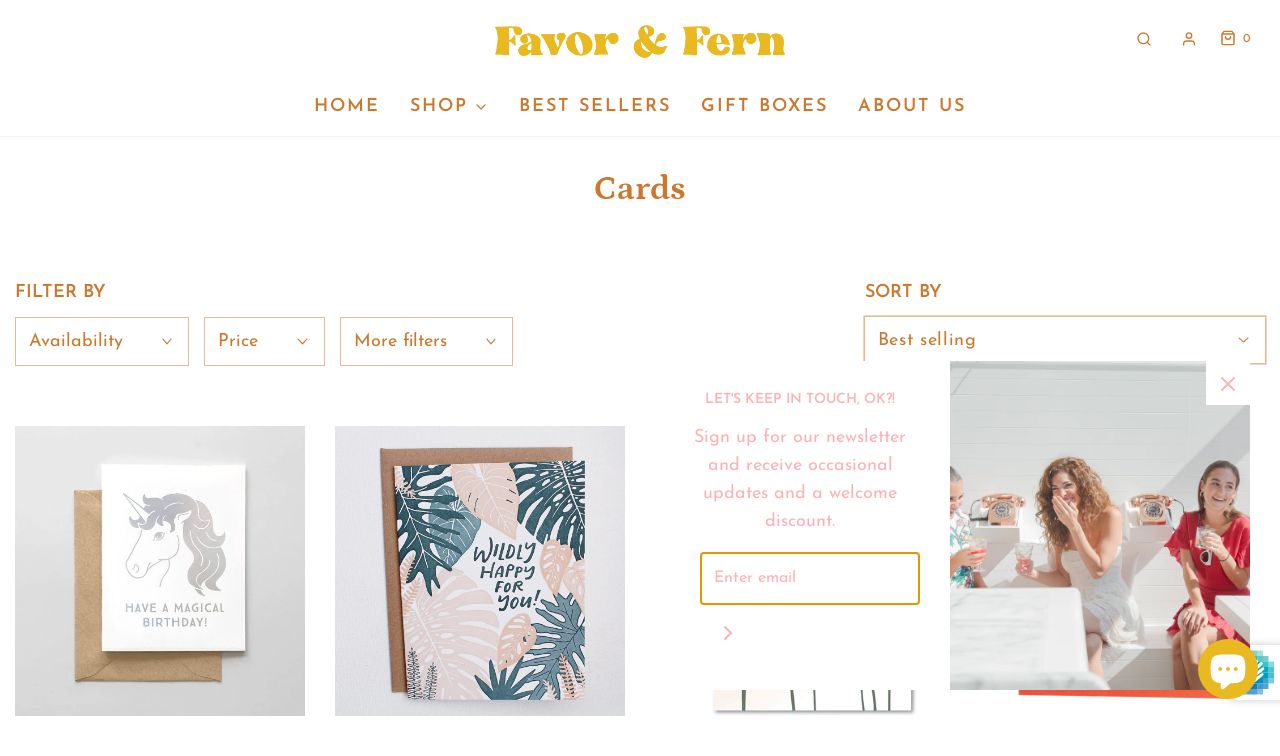

--- FILE ---
content_type: text/html; charset=utf-8
request_url: https://favorandfern.com/collections/cards?page=2
body_size: 44564
content:
<!DOCTYPE html>
<!--[if lt IE 7 ]><html class="no-js ie ie6" lang="en"> <![endif]-->
<!--[if IE 7 ]><html class="no-js ie ie7" lang="en"> <![endif]-->
<!--[if IE 8 ]><html class="no-js ie ie8" lang="en"> <![endif]-->
<!--[if (gte IE 9)|!(IE)]><!-->
<html
	class="no-js"
	lang="en"
	data-headings-size="normal"
>
<!--<![endif]-->

<head>

	<meta charset="utf-8">

	<!--[if lt IE 9]>
		<script src="//html5shim.googlecode.com/svn/trunk/html5.js"></script>
	<![endif]--><title>
		Cards &ndash; Page 2 &ndash; Favor &amp; Fern
	</title>

	<link rel="preconnect" href="https://cdn.shopify.com" crossorigin>

	<script type="text/javascript">
		document.documentElement.className = document.documentElement.className.replace('no-js', 'js');
	</script>

	

	
	<meta name="viewport" content="width=device-width, initial-scale=1, shrink-to-fit=no">
	

	<!-- /snippets/social-meta-tags.liquid -->


<meta property="og:site_name" content="Favor &amp; Fern">
<meta property="og:url" content="https://favorandfern.com/collections/cards?page=2">
<meta property="og:title" content="Cards">
<meta property="og:type" content="product.group">
<meta property="og:description" content="Need a gift but don't know where to start?  Favor and Fern has you covered with unique cards, candles, jewelry, handmade prints, and more!">

<meta property="og:image" content="http://favorandfern.com/cdn/shop/files/Favor_Fern_SecondaryLogo_Small_d20e0aef-71ce-4051-8729-46944941be85_1200x1200.png?v=1610397692">
<meta property="og:image:alt" content="Favor &amp; Fern">
<meta property="og:image:secure_url" content="https://favorandfern.com/cdn/shop/files/Favor_Fern_SecondaryLogo_Small_d20e0aef-71ce-4051-8729-46944941be85_1200x1200.png?v=1610397692">


<meta name="twitter:card" content="summary_large_image">
<meta name="twitter:title" content="Cards">
<meta name="twitter:description" content="Need a gift but don't know where to start?  Favor and Fern has you covered with unique cards, candles, jewelry, handmade prints, and more!">


	<link rel="canonical" href="https://favorandfern.com/collections/cards?page=2" />

	<!-- CSS -->
	<style>
/*============================================================================
  Typography
==============================================================================*/





@font-face {
  font-family: Petrona;
  font-weight: 700;
  font-style: normal;
  font-display: swap;
  src: url("//favorandfern.com/cdn/fonts/petrona/petrona_n7.8f0b6938e4c6f57dca1d71c2d799a3a6be96af37.woff2") format("woff2"),
       url("//favorandfern.com/cdn/fonts/petrona/petrona_n7.9d88fb3c3e708e09dfffac76539bc871aceddbeb.woff") format("woff");
}

@font-face {
  font-family: "Josefin Sans";
  font-weight: 400;
  font-style: normal;
  font-display: swap;
  src: url("//favorandfern.com/cdn/fonts/josefin_sans/josefinsans_n4.70f7efd699799949e6d9f99bc20843a2c86a2e0f.woff2") format("woff2"),
       url("//favorandfern.com/cdn/fonts/josefin_sans/josefinsans_n4.35d308a1bdf56e5556bc2ac79702c721e4e2e983.woff") format("woff");
}

@font-face {
  font-family: "Josefin Sans";
  font-weight: 600;
  font-style: normal;
  font-display: swap;
  src: url("//favorandfern.com/cdn/fonts/josefin_sans/josefinsans_n6.afe095792949c54ae236c64ec95a9caea4be35d6.woff2") format("woff2"),
       url("//favorandfern.com/cdn/fonts/josefin_sans/josefinsans_n6.0ea222c12f299e43fa61b9245ec23b623ebeb1e9.woff") format("woff");
}


  @font-face {
  font-family: "Josefin Sans";
  font-weight: 700;
  font-style: normal;
  font-display: swap;
  src: url("//favorandfern.com/cdn/fonts/josefin_sans/josefinsans_n7.4edc746dce14b53e39df223fba72d5f37c3d525d.woff2") format("woff2"),
       url("//favorandfern.com/cdn/fonts/josefin_sans/josefinsans_n7.051568b12ab464ee8f0241094cdd7a1c80fbd08d.woff") format("woff");
}




  @font-face {
  font-family: "Josefin Sans";
  font-weight: 400;
  font-style: italic;
  font-display: swap;
  src: url("//favorandfern.com/cdn/fonts/josefin_sans/josefinsans_i4.a2ba85bff59cf18a6ad90c24fe1808ddb8ce1343.woff2") format("woff2"),
       url("//favorandfern.com/cdn/fonts/josefin_sans/josefinsans_i4.2dba61e1d135ab449e8e134ba633cf0d31863cc4.woff") format("woff");
}




  @font-face {
  font-family: "Josefin Sans";
  font-weight: 700;
  font-style: italic;
  font-display: swap;
  src: url("//favorandfern.com/cdn/fonts/josefin_sans/josefinsans_i7.733dd5c50cdd7b706d9ec731b4016d1edd55db5e.woff2") format("woff2"),
       url("//favorandfern.com/cdn/fonts/josefin_sans/josefinsans_i7.094ef86ca8f6eafea52b87b4f09feefb278e539d.woff") format("woff");
}



/*============================================================================
  #General Variables
==============================================================================*/

:root {
  --page-background: #ffffff;

  --color-primary: #cc772b;
  --disabled-color-primary: rgba(204, 119, 43, 0.5);
  --color-primary-opacity-05: rgba(204, 119, 43, 0.05);
  --link-color: #e9b922;
  --active-link-color: #ff803f;

  --button-background-color: #fcb2b5;
  --button-background-hover-color: #fdd5d8;
  --button-background-hover-color-lighten: #feedef;
  --button-text-color: #cc772b;
  --button-border-color: rgba(204, 119, 43, 0.1);

  --sale-color: #ff803f;
  --sale-text-color: #ffffff;
  --sale-color-faint: rgba(255, 128, 63, 0.1);
  --sold-out-color: #e9b922;
  --sold-out-text-color: #ffffff;

  --header-background: #ffffff;
  --header-text: #cc772b;
  --header-text-opacity-80: rgba(204, 119, 43, 0.8);
  --header-border-color: rgba(204, 119, 43, 0.1);
  --header-border-color-dark: rgba(204, 119, 43, 0.15);
  --header-hover-background-color: rgba(204, 119, 43, 0.1);
  --header-overlay-text: #ff803f;

  --sticky-header-background: #fcb2b5;
  --sticky-header-text: #cc772b;
  --sticky-header-border: rgba(204, 119, 43, 0.1);

  --mobile-menu-text: #ffffff;
  --mobile-menu-background: #cc772b;
  --mobile-menu-border-color: rgba(255, 255, 255, 0.5);

  --footer-background: #cc772b;
  --footer-text: #fdd5d8;
  --footer-hover-background-color: rgba(253, 213, 216, 0.1);


  --pop-up-text: #fcb2b5;
  --pop-up-background: #ffffff;

  --secondary-color: rgba(0, 0, 0, 1) !default;
  --select-padding: 5px;
  --select-radius: 2px !default;

  --border-color: rgba(204, 119, 43, 0.5);
  --border-search: rgba(204, 119, 43, 0.1);
  --border-color-subtle: rgba(204, 119, 43, 0.1);
  --border-color-subtle-darken: #b76b27;

  --color-scheme-light-background: #fcb2b5;
  --color-scheme-light-background-hover: rgba(252, 178, 181, 0.1);
  --color-scheme-light-text: #cc772b;
  --color-scheme-light-text-hover: rgba(204, 119, 43, 0.7);
  --color-scheme-light-input-hover: rgba(204, 119, 43, 0.1);
  --color-scheme-light-link: #cc772b;
  --color-scheme-light-link-active: #ff803f;

  --color-scheme-accent-background: #fcb2b5;
  --color-scheme-accent-background-hover: rgba(252, 178, 181, 0.1);
  --color-scheme-accent-text: #ffffff;
  --color-scheme-accent-text-hover: rgba(255, 255, 255, 0.7);
  --color-scheme-accent-input-hover: rgba(255, 255, 255, 0.1);
  --color-scheme-accent-link: #ff803f;
  --color-scheme-accent-link-active: #ff803f;

  --color-scheme-dark-background: #cc772b;
  --color-scheme-dark-background-hover: rgba(204, 119, 43, 0.1);
  --color-scheme-dark-text: #fdd5d8;
  --color-scheme-dark-text-hover: rgba(253, 213, 216, 0.7);
  --color-scheme-dark-input-hover: rgba(253, 213, 216, 0.1);
  --color-scheme-dark-link: #fdd5d8;
  --color-scheme-dark-link-active: #fcb2b5;

  --header-font-stack: Petrona, serif;
  --header-font-weight: 700;
  --header-font-style: normal;
  --header-font-transform: none;

  
  --header-letter-spacing: normal;
  

  --body-font-stack: "Josefin Sans", sans-serif;
  --body-font-weight: 400;
  --body-font-style: normal;
  --body-font-size-int: 18;
  --body-font-size: 18px;

  
    --body-small-font-size-int: 14;
    --body-small-font-size: 14px;
  

  --subheading-font-stack: "Josefin Sans", sans-serif;
  --subheading-font-weight: 600;
  --subheading-font-style: normal;
  --subheading-font-transform: uppercase;
  --subheading-case: uppercase;

  
  --heading-base: 34;
  --subheading-base: 14;
  --subheading-2-font-size: 16px;
  --subheading-2-line-height: 20px;
  --product-titles: 24;
  --subpage-header: 24;
  --subpage-header-px: 24px;
  --subpage-header-line-height: 34px;
  --heading-font-size: 34px;
  --heading-line-height: 44px;
  --subheading-font-size: 14px;
  --subheading-line-height: 18px;
  

  --color-image-overlay: #dbefe1;
  --color-image-overlay-text: #cc772b;
  --image-overlay-opacity: calc(70 / 100);

  --flexslider-icon-eot: //favorandfern.com/cdn/shop/t/16/assets/flexslider-icon.eot?v=70838442330258149421681757523;
  --flexslider-icon-eot-ie: //favorandfern.com/cdn/shop/t/16/assets/flexslider-icon.eot%23iefix?822;
  --flexslider-icon-woff: //favorandfern.com/cdn/shop/t/16/assets/flexslider-icon.eot?v=70838442330258149421681757523;
  --flexslider-icon-ttf: //favorandfern.com/cdn/shop/t/16/assets/flexslider-icon.eot?v=70838442330258149421681757523;
  --flexslider-icon-svg: //favorandfern.com/cdn/shop/t/16/assets/flexslider-icon.eot?v=70838442330258149421681757523;

  --delete-button-png: //favorandfern.com/cdn/shop/t/16/assets/delete.png?822;
  --loader-svg: //favorandfern.com/cdn/shop/t/16/assets/loader.svg?v=119822953187440061741681757522;

  
  --mobile-menu-link-transform: uppercase;
  --mobile-menu-link-letter-spacing: 2px;
  

  
  --buttons-transform: uppercase;
  --buttons-letter-spacing: 2px;
  

  
    --button-font-family: var(--body-font-stack);
    --button-font-weight: var(--body-font-weight);
    --button-font-style: var(--body-font-style);
    --button-font-size: var(--body-font-size);
  

  
    --button-font-size-int: calc(var(--body-font-size-int) - 2);
  

  
    --subheading-letter-spacing: 1px;
  

  
    --nav-font-family: var(--subheading-font-stack);
    --nav-font-weight: var(--subheading-font-weight);
    --nav-font-style: var(--subheading-font-style);
  

  
    --nav-text-transform: uppercase;
    --nav-letter-spacing: 2px;
  

  
    --nav-font-size-int: var(--body-font-size-int);
  

  --page-width: 1600px;
  --page-width-with-padding: 1630px;
  --narrow-width-with-padding: 730px;
  --column-gap-width: 30px;
  --column-gap-width-half: 15.0px;

  --password-text-color: #000000;
  --password-error-background: #feebeb;
  --password-error-text: #7e1412;
  --password-login-background: #111111;
  --password-login-text: #b8b8b8;
  --password-btn-text: #ffffff;
  --password-btn-background: #000000;
  --password-btn-background-success: #4caf50;
  --success-color: #28a745;
  --error-color: #DC3545;
  --warning-color: #EB9247;

  /* Shop Pay Installments variables */
  --color-body: #ffffff;
  --color-bg: #ffffff;
}
</style>


	
	<link rel="preload" href="//favorandfern.com/cdn/shop/t/16/assets/theme-collection.min.css?v=56260695037674988671681757523" as="style">
	<link href="//favorandfern.com/cdn/shop/t/16/assets/theme-collection.min.css?v=56260695037674988671681757523" rel="stylesheet" type="text/css" media="all" />
	

	<link href="//favorandfern.com/cdn/shop/t/16/assets/custom.css?v=60929843993882887651681757523" rel="stylesheet" type="text/css" media="all" />

	

	

	
	<link rel="shortcut icon" href="//favorandfern.com/cdn/shop/files/favicon_32x32.png?v=1613719646" type="image/png">
	

	<link rel="sitemap" type="application/xml" title="Sitemap" href="/sitemap.xml" />

	<script>window.performance && window.performance.mark && window.performance.mark('shopify.content_for_header.start');</script><meta name="google-site-verification" content="7l38He9boKFtml6xxQGVyfWEcWS6nYS3O9t_13CLBUI">
<meta name="facebook-domain-verification" content="tvp8neif3uq8d9sppo07jkxhe3et1a">
<meta name="facebook-domain-verification" content="22yh2iobdojhaoxxjj5c4cbs07kugl">
<meta id="shopify-digital-wallet" name="shopify-digital-wallet" content="/22646759/digital_wallets/dialog">
<meta name="shopify-checkout-api-token" content="f7dc261594e9f6328c0ef06794704408">
<meta id="in-context-paypal-metadata" data-shop-id="22646759" data-venmo-supported="false" data-environment="production" data-locale="en_US" data-paypal-v4="true" data-currency="USD">
<link rel="alternate" type="application/atom+xml" title="Feed" href="/collections/cards.atom" />
<link rel="prev" href="/collections/cards?page=1">
<link rel="next" href="/collections/cards?page=3">
<link rel="alternate" type="application/json+oembed" href="https://favorandfern.com/collections/cards.oembed?page=2">
<script async="async" src="/checkouts/internal/preloads.js?locale=en-US"></script>
<link rel="preconnect" href="https://shop.app" crossorigin="anonymous">
<script async="async" src="https://shop.app/checkouts/internal/preloads.js?locale=en-US&shop_id=22646759" crossorigin="anonymous"></script>
<script id="apple-pay-shop-capabilities" type="application/json">{"shopId":22646759,"countryCode":"US","currencyCode":"USD","merchantCapabilities":["supports3DS"],"merchantId":"gid:\/\/shopify\/Shop\/22646759","merchantName":"Favor \u0026 Fern","requiredBillingContactFields":["postalAddress","email"],"requiredShippingContactFields":["postalAddress","email"],"shippingType":"shipping","supportedNetworks":["visa","masterCard","amex","discover","elo","jcb"],"total":{"type":"pending","label":"Favor \u0026 Fern","amount":"1.00"},"shopifyPaymentsEnabled":true,"supportsSubscriptions":true}</script>
<script id="shopify-features" type="application/json">{"accessToken":"f7dc261594e9f6328c0ef06794704408","betas":["rich-media-storefront-analytics"],"domain":"favorandfern.com","predictiveSearch":true,"shopId":22646759,"locale":"en"}</script>
<script>var Shopify = Shopify || {};
Shopify.shop = "a-lil-gift-shop.myshopify.com";
Shopify.locale = "en";
Shopify.currency = {"active":"USD","rate":"1.0"};
Shopify.country = "US";
Shopify.theme = {"name":"Updated copy of Copy of Envy","id":147617939751,"schema_name":"Envy","schema_version":"32.0.0","theme_store_id":411,"role":"main"};
Shopify.theme.handle = "null";
Shopify.theme.style = {"id":null,"handle":null};
Shopify.cdnHost = "favorandfern.com/cdn";
Shopify.routes = Shopify.routes || {};
Shopify.routes.root = "/";</script>
<script type="module">!function(o){(o.Shopify=o.Shopify||{}).modules=!0}(window);</script>
<script>!function(o){function n(){var o=[];function n(){o.push(Array.prototype.slice.apply(arguments))}return n.q=o,n}var t=o.Shopify=o.Shopify||{};t.loadFeatures=n(),t.autoloadFeatures=n()}(window);</script>
<script>
  window.ShopifyPay = window.ShopifyPay || {};
  window.ShopifyPay.apiHost = "shop.app\/pay";
  window.ShopifyPay.redirectState = null;
</script>
<script id="shop-js-analytics" type="application/json">{"pageType":"collection"}</script>
<script defer="defer" async type="module" src="//favorandfern.com/cdn/shopifycloud/shop-js/modules/v2/client.init-shop-cart-sync_D0dqhulL.en.esm.js"></script>
<script defer="defer" async type="module" src="//favorandfern.com/cdn/shopifycloud/shop-js/modules/v2/chunk.common_CpVO7qML.esm.js"></script>
<script type="module">
  await import("//favorandfern.com/cdn/shopifycloud/shop-js/modules/v2/client.init-shop-cart-sync_D0dqhulL.en.esm.js");
await import("//favorandfern.com/cdn/shopifycloud/shop-js/modules/v2/chunk.common_CpVO7qML.esm.js");

  window.Shopify.SignInWithShop?.initShopCartSync?.({"fedCMEnabled":true,"windoidEnabled":true});

</script>
<script>
  window.Shopify = window.Shopify || {};
  if (!window.Shopify.featureAssets) window.Shopify.featureAssets = {};
  window.Shopify.featureAssets['shop-js'] = {"shop-cart-sync":["modules/v2/client.shop-cart-sync_D9bwt38V.en.esm.js","modules/v2/chunk.common_CpVO7qML.esm.js"],"init-fed-cm":["modules/v2/client.init-fed-cm_BJ8NPuHe.en.esm.js","modules/v2/chunk.common_CpVO7qML.esm.js"],"init-shop-email-lookup-coordinator":["modules/v2/client.init-shop-email-lookup-coordinator_pVrP2-kG.en.esm.js","modules/v2/chunk.common_CpVO7qML.esm.js"],"shop-cash-offers":["modules/v2/client.shop-cash-offers_CNh7FWN-.en.esm.js","modules/v2/chunk.common_CpVO7qML.esm.js","modules/v2/chunk.modal_DKF6x0Jh.esm.js"],"init-shop-cart-sync":["modules/v2/client.init-shop-cart-sync_D0dqhulL.en.esm.js","modules/v2/chunk.common_CpVO7qML.esm.js"],"init-windoid":["modules/v2/client.init-windoid_DaoAelzT.en.esm.js","modules/v2/chunk.common_CpVO7qML.esm.js"],"shop-toast-manager":["modules/v2/client.shop-toast-manager_1DND8Tac.en.esm.js","modules/v2/chunk.common_CpVO7qML.esm.js"],"pay-button":["modules/v2/client.pay-button_CFeQi1r6.en.esm.js","modules/v2/chunk.common_CpVO7qML.esm.js"],"shop-button":["modules/v2/client.shop-button_Ca94MDdQ.en.esm.js","modules/v2/chunk.common_CpVO7qML.esm.js"],"shop-login-button":["modules/v2/client.shop-login-button_DPYNfp1Z.en.esm.js","modules/v2/chunk.common_CpVO7qML.esm.js","modules/v2/chunk.modal_DKF6x0Jh.esm.js"],"avatar":["modules/v2/client.avatar_BTnouDA3.en.esm.js"],"shop-follow-button":["modules/v2/client.shop-follow-button_BMKh4nJE.en.esm.js","modules/v2/chunk.common_CpVO7qML.esm.js","modules/v2/chunk.modal_DKF6x0Jh.esm.js"],"init-customer-accounts-sign-up":["modules/v2/client.init-customer-accounts-sign-up_CJXi5kRN.en.esm.js","modules/v2/client.shop-login-button_DPYNfp1Z.en.esm.js","modules/v2/chunk.common_CpVO7qML.esm.js","modules/v2/chunk.modal_DKF6x0Jh.esm.js"],"init-shop-for-new-customer-accounts":["modules/v2/client.init-shop-for-new-customer-accounts_BoBxkgWu.en.esm.js","modules/v2/client.shop-login-button_DPYNfp1Z.en.esm.js","modules/v2/chunk.common_CpVO7qML.esm.js","modules/v2/chunk.modal_DKF6x0Jh.esm.js"],"init-customer-accounts":["modules/v2/client.init-customer-accounts_DCuDTzpR.en.esm.js","modules/v2/client.shop-login-button_DPYNfp1Z.en.esm.js","modules/v2/chunk.common_CpVO7qML.esm.js","modules/v2/chunk.modal_DKF6x0Jh.esm.js"],"checkout-modal":["modules/v2/client.checkout-modal_U_3e4VxF.en.esm.js","modules/v2/chunk.common_CpVO7qML.esm.js","modules/v2/chunk.modal_DKF6x0Jh.esm.js"],"lead-capture":["modules/v2/client.lead-capture_DEgn0Z8u.en.esm.js","modules/v2/chunk.common_CpVO7qML.esm.js","modules/v2/chunk.modal_DKF6x0Jh.esm.js"],"shop-login":["modules/v2/client.shop-login_CoM5QKZ_.en.esm.js","modules/v2/chunk.common_CpVO7qML.esm.js","modules/v2/chunk.modal_DKF6x0Jh.esm.js"],"payment-terms":["modules/v2/client.payment-terms_BmrqWn8r.en.esm.js","modules/v2/chunk.common_CpVO7qML.esm.js","modules/v2/chunk.modal_DKF6x0Jh.esm.js"]};
</script>
<script>(function() {
  var isLoaded = false;
  function asyncLoad() {
    if (isLoaded) return;
    isLoaded = true;
    var urls = ["https:\/\/cdn.getcarro.com\/script-tags\/all\/050820094100.js?shop=a-lil-gift-shop.myshopify.com","https:\/\/cdn1.stamped.io\/files\/widget.min.js?shop=a-lil-gift-shop.myshopify.com","https:\/\/static.klaviyo.com\/onsite\/js\/klaviyo.js?company_id=MeRS7H\u0026shop=a-lil-gift-shop.myshopify.com","https:\/\/swymv3free-01.azureedge.net\/code\/swym-shopify.js?shop=a-lil-gift-shop.myshopify.com"];
    for (var i = 0; i < urls.length; i++) {
      var s = document.createElement('script');
      s.type = 'text/javascript';
      s.async = true;
      s.src = urls[i];
      var x = document.getElementsByTagName('script')[0];
      x.parentNode.insertBefore(s, x);
    }
  };
  if(window.attachEvent) {
    window.attachEvent('onload', asyncLoad);
  } else {
    window.addEventListener('load', asyncLoad, false);
  }
})();</script>
<script id="__st">var __st={"a":22646759,"offset":-28800,"reqid":"1dddca16-c590-4999-bf24-c3f000eaf59f-1764897345","pageurl":"favorandfern.com\/collections\/cards?page=2","u":"655654b68cc9","p":"collection","rtyp":"collection","rid":409749138};</script>
<script>window.ShopifyPaypalV4VisibilityTracking = true;</script>
<script id="captcha-bootstrap">!function(){'use strict';const t='contact',e='account',n='new_comment',o=[[t,t],['blogs',n],['comments',n],[t,'customer']],c=[[e,'customer_login'],[e,'guest_login'],[e,'recover_customer_password'],[e,'create_customer']],r=t=>t.map((([t,e])=>`form[action*='/${t}']:not([data-nocaptcha='true']) input[name='form_type'][value='${e}']`)).join(','),a=t=>()=>t?[...document.querySelectorAll(t)].map((t=>t.form)):[];function s(){const t=[...o],e=r(t);return a(e)}const i='password',u='form_key',d=['recaptcha-v3-token','g-recaptcha-response','h-captcha-response',i],f=()=>{try{return window.sessionStorage}catch{return}},m='__shopify_v',_=t=>t.elements[u];function p(t,e,n=!1){try{const o=window.sessionStorage,c=JSON.parse(o.getItem(e)),{data:r}=function(t){const{data:e,action:n}=t;return t[m]||n?{data:e,action:n}:{data:t,action:n}}(c);for(const[e,n]of Object.entries(r))t.elements[e]&&(t.elements[e].value=n);n&&o.removeItem(e)}catch(o){console.error('form repopulation failed',{error:o})}}const l='form_type',E='cptcha';function T(t){t.dataset[E]=!0}const w=window,h=w.document,L='Shopify',v='ce_forms',y='captcha';let A=!1;((t,e)=>{const n=(g='f06e6c50-85a8-45c8-87d0-21a2b65856fe',I='https://cdn.shopify.com/shopifycloud/storefront-forms-hcaptcha/ce_storefront_forms_captcha_hcaptcha.v1.5.2.iife.js',D={infoText:'Protected by hCaptcha',privacyText:'Privacy',termsText:'Terms'},(t,e,n)=>{const o=w[L][v],c=o.bindForm;if(c)return c(t,g,e,D).then(n);var r;o.q.push([[t,g,e,D],n]),r=I,A||(h.body.append(Object.assign(h.createElement('script'),{id:'captcha-provider',async:!0,src:r})),A=!0)});var g,I,D;w[L]=w[L]||{},w[L][v]=w[L][v]||{},w[L][v].q=[],w[L][y]=w[L][y]||{},w[L][y].protect=function(t,e){n(t,void 0,e),T(t)},Object.freeze(w[L][y]),function(t,e,n,w,h,L){const[v,y,A,g]=function(t,e,n){const i=e?o:[],u=t?c:[],d=[...i,...u],f=r(d),m=r(i),_=r(d.filter((([t,e])=>n.includes(e))));return[a(f),a(m),a(_),s()]}(w,h,L),I=t=>{const e=t.target;return e instanceof HTMLFormElement?e:e&&e.form},D=t=>v().includes(t);t.addEventListener('submit',(t=>{const e=I(t);if(!e)return;const n=D(e)&&!e.dataset.hcaptchaBound&&!e.dataset.recaptchaBound,o=_(e),c=g().includes(e)&&(!o||!o.value);(n||c)&&t.preventDefault(),c&&!n&&(function(t){try{if(!f())return;!function(t){const e=f();if(!e)return;const n=_(t);if(!n)return;const o=n.value;o&&e.removeItem(o)}(t);const e=Array.from(Array(32),(()=>Math.random().toString(36)[2])).join('');!function(t,e){_(t)||t.append(Object.assign(document.createElement('input'),{type:'hidden',name:u})),t.elements[u].value=e}(t,e),function(t,e){const n=f();if(!n)return;const o=[...t.querySelectorAll(`input[type='${i}']`)].map((({name:t})=>t)),c=[...d,...o],r={};for(const[a,s]of new FormData(t).entries())c.includes(a)||(r[a]=s);n.setItem(e,JSON.stringify({[m]:1,action:t.action,data:r}))}(t,e)}catch(e){console.error('failed to persist form',e)}}(e),e.submit())}));const S=(t,e)=>{t&&!t.dataset[E]&&(n(t,e.some((e=>e===t))),T(t))};for(const o of['focusin','change'])t.addEventListener(o,(t=>{const e=I(t);D(e)&&S(e,y())}));const B=e.get('form_key'),M=e.get(l),P=B&&M;t.addEventListener('DOMContentLoaded',(()=>{const t=y();if(P)for(const e of t)e.elements[l].value===M&&p(e,B);[...new Set([...A(),...v().filter((t=>'true'===t.dataset.shopifyCaptcha))])].forEach((e=>S(e,t)))}))}(h,new URLSearchParams(w.location.search),n,t,e,['guest_login'])})(!0,!0)}();</script>
<script integrity="sha256-52AcMU7V7pcBOXWImdc/TAGTFKeNjmkeM1Pvks/DTgc=" data-source-attribution="shopify.loadfeatures" defer="defer" src="//favorandfern.com/cdn/shopifycloud/storefront/assets/storefront/load_feature-81c60534.js" crossorigin="anonymous"></script>
<script crossorigin="anonymous" defer="defer" src="//favorandfern.com/cdn/shopifycloud/storefront/assets/shopify_pay/storefront-65b4c6d7.js?v=20250812"></script>
<script data-source-attribution="shopify.dynamic_checkout.dynamic.init">var Shopify=Shopify||{};Shopify.PaymentButton=Shopify.PaymentButton||{isStorefrontPortableWallets:!0,init:function(){window.Shopify.PaymentButton.init=function(){};var t=document.createElement("script");t.src="https://favorandfern.com/cdn/shopifycloud/portable-wallets/latest/portable-wallets.en.js",t.type="module",document.head.appendChild(t)}};
</script>
<script data-source-attribution="shopify.dynamic_checkout.buyer_consent">
  function portableWalletsHideBuyerConsent(e){var t=document.getElementById("shopify-buyer-consent"),n=document.getElementById("shopify-subscription-policy-button");t&&n&&(t.classList.add("hidden"),t.setAttribute("aria-hidden","true"),n.removeEventListener("click",e))}function portableWalletsShowBuyerConsent(e){var t=document.getElementById("shopify-buyer-consent"),n=document.getElementById("shopify-subscription-policy-button");t&&n&&(t.classList.remove("hidden"),t.removeAttribute("aria-hidden"),n.addEventListener("click",e))}window.Shopify?.PaymentButton&&(window.Shopify.PaymentButton.hideBuyerConsent=portableWalletsHideBuyerConsent,window.Shopify.PaymentButton.showBuyerConsent=portableWalletsShowBuyerConsent);
</script>
<script data-source-attribution="shopify.dynamic_checkout.cart.bootstrap">document.addEventListener("DOMContentLoaded",(function(){function t(){return document.querySelector("shopify-accelerated-checkout-cart, shopify-accelerated-checkout")}if(t())Shopify.PaymentButton.init();else{new MutationObserver((function(e,n){t()&&(Shopify.PaymentButton.init(),n.disconnect())})).observe(document.body,{childList:!0,subtree:!0})}}));
</script>
<link id="shopify-accelerated-checkout-styles" rel="stylesheet" media="screen" href="https://favorandfern.com/cdn/shopifycloud/portable-wallets/latest/accelerated-checkout-backwards-compat.css" crossorigin="anonymous">
<style id="shopify-accelerated-checkout-cart">
        #shopify-buyer-consent {
  margin-top: 1em;
  display: inline-block;
  width: 100%;
}

#shopify-buyer-consent.hidden {
  display: none;
}

#shopify-subscription-policy-button {
  background: none;
  border: none;
  padding: 0;
  text-decoration: underline;
  font-size: inherit;
  cursor: pointer;
}

#shopify-subscription-policy-button::before {
  box-shadow: none;
}

      </style>

<script>window.performance && window.performance.mark && window.performance.mark('shopify.content_for_header.end');</script>

	<script type="text/javascript">
		window.wetheme = {
			name: 'Envy',
			webcomponentRegistry: {
                registry: {},
				checkScriptLoaded: function(key) {
					return window.wetheme.webcomponentRegistry.registry[key] ? true : false
				},
                register: function(registration) {
                    if(!window.wetheme.webcomponentRegistry.checkScriptLoaded(registration.key)) {
                      window.wetheme.webcomponentRegistry.registry[registration.key] = registration
                    }
                }
            }
        };
	</script>

	

	
<script src="https://cdn.shopify.com/extensions/7bc9bb47-adfa-4267-963e-cadee5096caf/inbox-1252/assets/inbox-chat-loader.js" type="text/javascript" defer="defer"></script>
<link href="https://monorail-edge.shopifysvc.com" rel="dns-prefetch">
<script>(function(){if ("sendBeacon" in navigator && "performance" in window) {try {var session_token_from_headers = performance.getEntriesByType('navigation')[0].serverTiming.find(x => x.name == '_s').description;} catch {var session_token_from_headers = undefined;}var session_cookie_matches = document.cookie.match(/_shopify_s=([^;]*)/);var session_token_from_cookie = session_cookie_matches && session_cookie_matches.length === 2 ? session_cookie_matches[1] : "";var session_token = session_token_from_headers || session_token_from_cookie || "";function handle_abandonment_event(e) {var entries = performance.getEntries().filter(function(entry) {return /monorail-edge.shopifysvc.com/.test(entry.name);});if (!window.abandonment_tracked && entries.length === 0) {window.abandonment_tracked = true;var currentMs = Date.now();var navigation_start = performance.timing.navigationStart;var payload = {shop_id: 22646759,url: window.location.href,navigation_start,duration: currentMs - navigation_start,session_token,page_type: "collection"};window.navigator.sendBeacon("https://monorail-edge.shopifysvc.com/v1/produce", JSON.stringify({schema_id: "online_store_buyer_site_abandonment/1.1",payload: payload,metadata: {event_created_at_ms: currentMs,event_sent_at_ms: currentMs}}));}}window.addEventListener('pagehide', handle_abandonment_event);}}());</script>
<script id="web-pixels-manager-setup">(function e(e,d,r,n,o){if(void 0===o&&(o={}),!Boolean(null===(a=null===(i=window.Shopify)||void 0===i?void 0:i.analytics)||void 0===a?void 0:a.replayQueue)){var i,a;window.Shopify=window.Shopify||{};var t=window.Shopify;t.analytics=t.analytics||{};var s=t.analytics;s.replayQueue=[],s.publish=function(e,d,r){return s.replayQueue.push([e,d,r]),!0};try{self.performance.mark("wpm:start")}catch(e){}var l=function(){var e={modern:/Edge?\/(1{2}[4-9]|1[2-9]\d|[2-9]\d{2}|\d{4,})\.\d+(\.\d+|)|Firefox\/(1{2}[4-9]|1[2-9]\d|[2-9]\d{2}|\d{4,})\.\d+(\.\d+|)|Chrom(ium|e)\/(9{2}|\d{3,})\.\d+(\.\d+|)|(Maci|X1{2}).+ Version\/(15\.\d+|(1[6-9]|[2-9]\d|\d{3,})\.\d+)([,.]\d+|)( \(\w+\)|)( Mobile\/\w+|) Safari\/|Chrome.+OPR\/(9{2}|\d{3,})\.\d+\.\d+|(CPU[ +]OS|iPhone[ +]OS|CPU[ +]iPhone|CPU IPhone OS|CPU iPad OS)[ +]+(15[._]\d+|(1[6-9]|[2-9]\d|\d{3,})[._]\d+)([._]\d+|)|Android:?[ /-](13[3-9]|1[4-9]\d|[2-9]\d{2}|\d{4,})(\.\d+|)(\.\d+|)|Android.+Firefox\/(13[5-9]|1[4-9]\d|[2-9]\d{2}|\d{4,})\.\d+(\.\d+|)|Android.+Chrom(ium|e)\/(13[3-9]|1[4-9]\d|[2-9]\d{2}|\d{4,})\.\d+(\.\d+|)|SamsungBrowser\/([2-9]\d|\d{3,})\.\d+/,legacy:/Edge?\/(1[6-9]|[2-9]\d|\d{3,})\.\d+(\.\d+|)|Firefox\/(5[4-9]|[6-9]\d|\d{3,})\.\d+(\.\d+|)|Chrom(ium|e)\/(5[1-9]|[6-9]\d|\d{3,})\.\d+(\.\d+|)([\d.]+$|.*Safari\/(?![\d.]+ Edge\/[\d.]+$))|(Maci|X1{2}).+ Version\/(10\.\d+|(1[1-9]|[2-9]\d|\d{3,})\.\d+)([,.]\d+|)( \(\w+\)|)( Mobile\/\w+|) Safari\/|Chrome.+OPR\/(3[89]|[4-9]\d|\d{3,})\.\d+\.\d+|(CPU[ +]OS|iPhone[ +]OS|CPU[ +]iPhone|CPU IPhone OS|CPU iPad OS)[ +]+(10[._]\d+|(1[1-9]|[2-9]\d|\d{3,})[._]\d+)([._]\d+|)|Android:?[ /-](13[3-9]|1[4-9]\d|[2-9]\d{2}|\d{4,})(\.\d+|)(\.\d+|)|Mobile Safari.+OPR\/([89]\d|\d{3,})\.\d+\.\d+|Android.+Firefox\/(13[5-9]|1[4-9]\d|[2-9]\d{2}|\d{4,})\.\d+(\.\d+|)|Android.+Chrom(ium|e)\/(13[3-9]|1[4-9]\d|[2-9]\d{2}|\d{4,})\.\d+(\.\d+|)|Android.+(UC? ?Browser|UCWEB|U3)[ /]?(15\.([5-9]|\d{2,})|(1[6-9]|[2-9]\d|\d{3,})\.\d+)\.\d+|SamsungBrowser\/(5\.\d+|([6-9]|\d{2,})\.\d+)|Android.+MQ{2}Browser\/(14(\.(9|\d{2,})|)|(1[5-9]|[2-9]\d|\d{3,})(\.\d+|))(\.\d+|)|K[Aa][Ii]OS\/(3\.\d+|([4-9]|\d{2,})\.\d+)(\.\d+|)/},d=e.modern,r=e.legacy,n=navigator.userAgent;return n.match(d)?"modern":n.match(r)?"legacy":"unknown"}(),u="modern"===l?"modern":"legacy",c=(null!=n?n:{modern:"",legacy:""})[u],f=function(e){return[e.baseUrl,"/wpm","/b",e.hashVersion,"modern"===e.buildTarget?"m":"l",".js"].join("")}({baseUrl:d,hashVersion:r,buildTarget:u}),m=function(e){var d=e.version,r=e.bundleTarget,n=e.surface,o=e.pageUrl,i=e.monorailEndpoint;return{emit:function(e){var a=e.status,t=e.errorMsg,s=(new Date).getTime(),l=JSON.stringify({metadata:{event_sent_at_ms:s},events:[{schema_id:"web_pixels_manager_load/3.1",payload:{version:d,bundle_target:r,page_url:o,status:a,surface:n,error_msg:t},metadata:{event_created_at_ms:s}}]});if(!i)return console&&console.warn&&console.warn("[Web Pixels Manager] No Monorail endpoint provided, skipping logging."),!1;try{return self.navigator.sendBeacon.bind(self.navigator)(i,l)}catch(e){}var u=new XMLHttpRequest;try{return u.open("POST",i,!0),u.setRequestHeader("Content-Type","text/plain"),u.send(l),!0}catch(e){return console&&console.warn&&console.warn("[Web Pixels Manager] Got an unhandled error while logging to Monorail."),!1}}}}({version:r,bundleTarget:l,surface:e.surface,pageUrl:self.location.href,monorailEndpoint:e.monorailEndpoint});try{o.browserTarget=l,function(e){var d=e.src,r=e.async,n=void 0===r||r,o=e.onload,i=e.onerror,a=e.sri,t=e.scriptDataAttributes,s=void 0===t?{}:t,l=document.createElement("script"),u=document.querySelector("head"),c=document.querySelector("body");if(l.async=n,l.src=d,a&&(l.integrity=a,l.crossOrigin="anonymous"),s)for(var f in s)if(Object.prototype.hasOwnProperty.call(s,f))try{l.dataset[f]=s[f]}catch(e){}if(o&&l.addEventListener("load",o),i&&l.addEventListener("error",i),u)u.appendChild(l);else{if(!c)throw new Error("Did not find a head or body element to append the script");c.appendChild(l)}}({src:f,async:!0,onload:function(){if(!function(){var e,d;return Boolean(null===(d=null===(e=window.Shopify)||void 0===e?void 0:e.analytics)||void 0===d?void 0:d.initialized)}()){var d=window.webPixelsManager.init(e)||void 0;if(d){var r=window.Shopify.analytics;r.replayQueue.forEach((function(e){var r=e[0],n=e[1],o=e[2];d.publishCustomEvent(r,n,o)})),r.replayQueue=[],r.publish=d.publishCustomEvent,r.visitor=d.visitor,r.initialized=!0}}},onerror:function(){return m.emit({status:"failed",errorMsg:"".concat(f," has failed to load")})},sri:function(e){var d=/^sha384-[A-Za-z0-9+/=]+$/;return"string"==typeof e&&d.test(e)}(c)?c:"",scriptDataAttributes:o}),m.emit({status:"loading"})}catch(e){m.emit({status:"failed",errorMsg:(null==e?void 0:e.message)||"Unknown error"})}}})({shopId: 22646759,storefrontBaseUrl: "https://favorandfern.com",extensionsBaseUrl: "https://extensions.shopifycdn.com/cdn/shopifycloud/web-pixels-manager",monorailEndpoint: "https://monorail-edge.shopifysvc.com/unstable/produce_batch",surface: "storefront-renderer",enabledBetaFlags: ["2dca8a86"],webPixelsConfigList: [{"id":"848396583","configuration":"{\"config\":\"{\\\"pixel_id\\\":\\\"GT-NGPBNVJ\\\",\\\"target_country\\\":\\\"US\\\",\\\"gtag_events\\\":[{\\\"type\\\":\\\"purchase\\\",\\\"action_label\\\":\\\"MC-L3QWCH122P\\\"},{\\\"type\\\":\\\"page_view\\\",\\\"action_label\\\":\\\"MC-L3QWCH122P\\\"},{\\\"type\\\":\\\"view_item\\\",\\\"action_label\\\":\\\"MC-L3QWCH122P\\\"}],\\\"enable_monitoring_mode\\\":false}\"}","eventPayloadVersion":"v1","runtimeContext":"OPEN","scriptVersion":"b2a88bafab3e21179ed38636efcd8a93","type":"APP","apiClientId":1780363,"privacyPurposes":[],"dataSharingAdjustments":{"protectedCustomerApprovalScopes":["read_customer_address","read_customer_email","read_customer_name","read_customer_personal_data","read_customer_phone"]}},{"id":"402293031","configuration":"{\"pixel_id\":\"1427138114068129\",\"pixel_type\":\"facebook_pixel\",\"metaapp_system_user_token\":\"-\"}","eventPayloadVersion":"v1","runtimeContext":"OPEN","scriptVersion":"ca16bc87fe92b6042fbaa3acc2fbdaa6","type":"APP","apiClientId":2329312,"privacyPurposes":["ANALYTICS","MARKETING","SALE_OF_DATA"],"dataSharingAdjustments":{"protectedCustomerApprovalScopes":["read_customer_address","read_customer_email","read_customer_name","read_customer_personal_data","read_customer_phone"]}},{"id":"152142119","configuration":"{\"tagID\":\"2613125136592\"}","eventPayloadVersion":"v1","runtimeContext":"STRICT","scriptVersion":"18031546ee651571ed29edbe71a3550b","type":"APP","apiClientId":3009811,"privacyPurposes":["ANALYTICS","MARKETING","SALE_OF_DATA"],"dataSharingAdjustments":{"protectedCustomerApprovalScopes":["read_customer_address","read_customer_email","read_customer_name","read_customer_personal_data","read_customer_phone"]}},{"id":"151879975","eventPayloadVersion":"v1","runtimeContext":"LAX","scriptVersion":"1","type":"CUSTOM","privacyPurposes":["ANALYTICS"],"name":"Google Analytics tag (migrated)"},{"id":"shopify-app-pixel","configuration":"{}","eventPayloadVersion":"v1","runtimeContext":"STRICT","scriptVersion":"0450","apiClientId":"shopify-pixel","type":"APP","privacyPurposes":["ANALYTICS","MARKETING"]},{"id":"shopify-custom-pixel","eventPayloadVersion":"v1","runtimeContext":"LAX","scriptVersion":"0450","apiClientId":"shopify-pixel","type":"CUSTOM","privacyPurposes":["ANALYTICS","MARKETING"]}],isMerchantRequest: false,initData: {"shop":{"name":"Favor \u0026 Fern","paymentSettings":{"currencyCode":"USD"},"myshopifyDomain":"a-lil-gift-shop.myshopify.com","countryCode":"US","storefrontUrl":"https:\/\/favorandfern.com"},"customer":null,"cart":null,"checkout":null,"productVariants":[],"purchasingCompany":null},},"https://favorandfern.com/cdn","ae1676cfwd2530674p4253c800m34e853cb",{"modern":"","legacy":""},{"shopId":"22646759","storefrontBaseUrl":"https:\/\/favorandfern.com","extensionBaseUrl":"https:\/\/extensions.shopifycdn.com\/cdn\/shopifycloud\/web-pixels-manager","surface":"storefront-renderer","enabledBetaFlags":"[\"2dca8a86\"]","isMerchantRequest":"false","hashVersion":"ae1676cfwd2530674p4253c800m34e853cb","publish":"custom","events":"[[\"page_viewed\",{}],[\"collection_viewed\",{\"collection\":{\"id\":\"409749138\",\"title\":\"Cards\",\"productVariants\":[{\"price\":{\"amount\":5.0,\"currencyCode\":\"USD\"},\"product\":{\"title\":\"Unicorn Birthday Card\",\"vendor\":\"Hello Paper Co.\",\"id\":\"10876544402\",\"untranslatedTitle\":\"Unicorn Birthday Card\",\"url\":\"\/products\/unicorn-birthday-card\",\"type\":\"Cards\"},\"id\":\"46553354450\",\"image\":{\"src\":\"\/\/favorandfern.com\/cdn\/shop\/products\/il_570xN.977534006_bacr.jpg?v=1578684405\"},\"sku\":null,\"title\":\"Default Title\",\"untranslatedTitle\":\"Default Title\"},{\"price\":{\"amount\":5.0,\"currencyCode\":\"USD\"},\"product\":{\"title\":\"Wildly Happy Letterpress Card\",\"vendor\":\"Heartswell\",\"id\":\"10437205714\",\"untranslatedTitle\":\"Wildly Happy Letterpress Card\",\"url\":\"\/products\/wildly-happy-letterpress-card\",\"type\":\"Cards\"},\"id\":\"42083269970\",\"image\":{\"src\":\"\/\/favorandfern.com\/cdn\/shop\/products\/IMG_0020.JPG?v=1578684416\"},\"sku\":null,\"title\":\"Default Title\",\"untranslatedTitle\":\"Default Title\"},{\"price\":{\"amount\":5.0,\"currencyCode\":\"USD\"},\"product\":{\"title\":\"Hello There Letterpress Card\",\"vendor\":\"Heartswell\",\"id\":\"10437172434\",\"untranslatedTitle\":\"Hello There Letterpress Card\",\"url\":\"\/products\/hello-there-letterpress-card\",\"type\":\"Cards\"},\"id\":\"42083144402\",\"image\":{\"src\":\"\/\/favorandfern.com\/cdn\/shop\/products\/hellothere_webimage.png?v=1578684309\"},\"sku\":null,\"title\":\"Default Title\",\"untranslatedTitle\":\"Default Title\"},{\"price\":{\"amount\":5.0,\"currencyCode\":\"USD\"},\"product\":{\"title\":\"Thank You So Much Greeting Card\",\"vendor\":\"Pippi Post\",\"id\":\"8621447840039\",\"untranslatedTitle\":\"Thank You So Much Greeting Card\",\"url\":\"\/products\/thank-you-so-much-greeting-card\",\"type\":\"Cards\"},\"id\":\"46544581886247\",\"image\":{\"src\":\"\/\/favorandfern.com\/cdn\/shop\/products\/e6e5e5d8520d56d0ffcaed4533f3a20fb5fbca869c619b41b43aa909d132b2d8.jpg?v=1694384026\"},\"sku\":\"175375\",\"title\":\"Default Title\",\"untranslatedTitle\":\"Default Title\"},{\"price\":{\"amount\":6.0,\"currencyCode\":\"USD\"},\"product\":{\"title\":\"Merry and Bright - Modern Holiday card\",\"vendor\":\"Daydream Prints\",\"id\":\"8779043275047\",\"untranslatedTitle\":\"Merry and Bright - Modern Holiday card\",\"url\":\"\/products\/merry-and-bright-modern-holiday-card\",\"type\":\"Cards\"},\"id\":\"46981748162855\",\"image\":{\"src\":\"\/\/favorandfern.com\/cdn\/shop\/products\/b389ff19b3ce7022548d0ea91ef83900b86ca7d93ece8775d68fcec619ecb8d7.png?v=1698085102\"},\"sku\":\"GCVG01\",\"title\":\"Default Title\",\"untranslatedTitle\":\"Default Title\"},{\"price\":{\"amount\":5.5,\"currencyCode\":\"USD\"},\"product\":{\"title\":\"Thank You So So Much Greeting Card\",\"vendor\":\"Pippi Post\",\"id\":\"8621447774503\",\"untranslatedTitle\":\"Thank You So So Much Greeting Card\",\"url\":\"\/products\/thank-you-so-so-much-greeting-card\",\"type\":\"Cards\"},\"id\":\"46544581820711\",\"image\":{\"src\":\"\/\/favorandfern.com\/cdn\/shop\/products\/bf36fafaee534ff3bfe424d645f1520cf77e1916cda70d780f3d957e6704d9bc.jpg?v=1694384024\"},\"sku\":\"110150\",\"title\":\"Default Title\",\"untranslatedTitle\":\"Default Title\"},{\"price\":{\"amount\":5.5,\"currencyCode\":\"USD\"},\"product\":{\"title\":\"Yay Birthday Greeting Card\",\"vendor\":\"Pippi Post\",\"id\":\"8621447872807\",\"untranslatedTitle\":\"Yay Birthday Greeting Card\",\"url\":\"\/products\/yay-birthday-greeting-card\",\"type\":\"Cards\"},\"id\":\"46544581919015\",\"image\":{\"src\":\"\/\/favorandfern.com\/cdn\/shop\/products\/a12d83041438fed38bef48833c24e4d1f158a2deebcc915a21312c3988d58f16.jpg?v=1694384028\"},\"sku\":\"175465\",\"title\":\"Default Title\",\"untranslatedTitle\":\"Default Title\"},{\"price\":{\"amount\":5.0,\"currencyCode\":\"USD\"},\"product\":{\"title\":\"Thank You So Much Teacher Greeting Card\",\"vendor\":\"Pippi Post\",\"id\":\"8621448003879\",\"untranslatedTitle\":\"Thank You So Much Teacher Greeting Card\",\"url\":\"\/products\/thank-you-so-much-teacher-greeting-card\",\"type\":\"Cards\"},\"id\":\"46544582050087\",\"image\":{\"src\":\"\/\/favorandfern.com\/cdn\/shop\/products\/d8de3e80561a9cc29bc8e626eeda190c6cb98c5c54b85de5331434830a6eca86.jpg?v=1694384032\"},\"sku\":\"244376\",\"title\":\"Default Title\",\"untranslatedTitle\":\"Default Title\"},{\"price\":{\"amount\":6.0,\"currencyCode\":\"USD\"},\"product\":{\"title\":\"Happy Birthday Smiley Faces Card\",\"vendor\":\"Pippi Post\",\"id\":\"8621448069415\",\"untranslatedTitle\":\"Happy Birthday Smiley Faces Card\",\"url\":\"\/products\/happy-birthday-smiley-faces-greeting-card\",\"type\":\"Cards\"},\"id\":\"46544582115623\",\"image\":{\"src\":\"\/\/favorandfern.com\/cdn\/shop\/products\/b663a017ff0fa04416f94045f31a8afd3cf172e80ee40e649100d0182c696aa5.jpg?v=1694384033\"},\"sku\":\"274798\",\"title\":\"Default Title\",\"untranslatedTitle\":\"Default Title\"},{\"price\":{\"amount\":6.0,\"currencyCode\":\"USD\"},\"product\":{\"title\":\"Olive You\",\"vendor\":\"Slightly Stationery\",\"id\":\"8216226136359\",\"untranslatedTitle\":\"Olive You\",\"url\":\"\/products\/olive-you\",\"type\":\"Cards\"},\"id\":\"44760752521511\",\"image\":{\"src\":\"\/\/favorandfern.com\/cdn\/shop\/products\/321299aa82b7672df4aec87670fdf4d754a37c9a6aedcd7b41df92f082a4714f.jpg?v=1680296513\"},\"sku\":\"LOV 029\",\"title\":\"Default Title\",\"untranslatedTitle\":\"Default Title\"},{\"price\":{\"amount\":6.0,\"currencyCode\":\"USD\"},\"product\":{\"title\":\"Okay to Lie Birthday Card\",\"vendor\":\"Slightly Stationery\",\"id\":\"8216225874215\",\"untranslatedTitle\":\"Okay to Lie Birthday Card\",\"url\":\"\/products\/okay-to-lie\",\"type\":\"Cards\"},\"id\":\"44760752095527\",\"image\":{\"src\":\"\/\/favorandfern.com\/cdn\/shop\/products\/1538105945.jpg?v=1680296505\"},\"sku\":\"BIR 036\",\"title\":\"Default Title\",\"untranslatedTitle\":\"Default Title\"},{\"price\":{\"amount\":6.0,\"currencyCode\":\"USD\"},\"product\":{\"title\":\"Happiest Birthday Wishes\",\"vendor\":\"Odd Daughter Paper Co.\",\"id\":\"8216194646311\",\"untranslatedTitle\":\"Happiest Birthday Wishes\",\"url\":\"\/products\/happiest-birthday-wishes\",\"type\":\"Cards\"},\"id\":\"44760552702247\",\"image\":{\"src\":\"\/\/favorandfern.com\/cdn\/shop\/products\/9aa158c2e730644755ab0059147fe0fe2abebd961bd3898675dcc1db0a35e18f.jpg?v=1680295483\"},\"sku\":\"076c\",\"title\":\"Default Title\",\"untranslatedTitle\":\"Default Title\"},{\"price\":{\"amount\":4.5,\"currencyCode\":\"USD\"},\"product\":{\"title\":\"Terrazzo Thank you Card\",\"vendor\":\"Canyon Clay Creative\",\"id\":\"6153457402054\",\"untranslatedTitle\":\"Terrazzo Thank you Card\",\"url\":\"\/products\/thank-you-a2-greeting-card-1\",\"type\":\"Cards\"},\"id\":\"37893334532294\",\"image\":{\"src\":\"\/\/favorandfern.com\/cdn\/shop\/products\/medium_1605324136.jpg?v=1609284638\"},\"sku\":\"abound_sku_217614\",\"title\":\"Default Title\",\"untranslatedTitle\":\"Default Title\"},{\"price\":{\"amount\":5.5,\"currencyCode\":\"USD\"},\"product\":{\"title\":\"Hot Stuff Card\",\"vendor\":\"Odd Daughter Paper Co.\",\"id\":\"4756734738520\",\"untranslatedTitle\":\"Hot Stuff Card\",\"url\":\"\/products\/hot-stuff-card\",\"type\":\"Cards\"},\"id\":\"33346962980952\",\"image\":{\"src\":\"\/\/favorandfern.com\/cdn\/shop\/products\/1553621200.jpg?v=1600212351\"},\"sku\":\"012c\",\"title\":\"Default Title\",\"untranslatedTitle\":\"Default Title\"},{\"price\":{\"amount\":5.5,\"currencyCode\":\"USD\"},\"product\":{\"title\":\"Merry Christmas Card\",\"vendor\":\"Odd Daughter Paper Co.\",\"id\":\"4756734672984\",\"untranslatedTitle\":\"Merry Christmas Card\",\"url\":\"\/products\/merry-christmas-card\",\"type\":\"Cards\"},\"id\":\"33346962849880\",\"image\":{\"src\":\"\/\/favorandfern.com\/cdn\/shop\/products\/4e080845de686377f09be82fb5a3027799a411e1d0820d82f846764b5bf620b3.jpg?v=1600212349\"},\"sku\":\"049C\",\"title\":\"Default Title\",\"untranslatedTitle\":\"Default Title\"},{\"price\":{\"amount\":5.5,\"currencyCode\":\"USD\"},\"product\":{\"title\":\"Love You Tacos Card\",\"vendor\":\"Odd Daughter Paper Co.\",\"id\":\"4756734640216\",\"untranslatedTitle\":\"Love You Tacos Card\",\"url\":\"\/products\/tacos-card\",\"type\":\"Cards\"},\"id\":\"33346962817112\",\"image\":{\"src\":\"\/\/favorandfern.com\/cdn\/shop\/products\/1564002973.jpg?v=1600212346\"},\"sku\":\"017c\",\"title\":\"Default Title\",\"untranslatedTitle\":\"Default Title\"},{\"price\":{\"amount\":5.5,\"currencyCode\":\"USD\"},\"product\":{\"title\":\"My Heart Is With You Card\",\"vendor\":\"Dahlia Press\",\"id\":\"4635572731992\",\"untranslatedTitle\":\"My Heart Is With You Card\",\"url\":\"\/products\/my-heart-is-with-you-card\",\"type\":\"Cards\"},\"id\":\"32951899095128\",\"image\":{\"src\":\"\/\/favorandfern.com\/cdn\/shop\/products\/1545957563.jpg?v=1590901177\"},\"sku\":null,\"title\":\"Default Title\",\"untranslatedTitle\":\"Default Title\"},{\"price\":{\"amount\":4.0,\"currencyCode\":\"USD\"},\"product\":{\"title\":\"Love You Like Crazy Card\",\"vendor\":\"Allie Biddle\",\"id\":\"4507138490456\",\"untranslatedTitle\":\"Love You Like Crazy Card\",\"url\":\"\/products\/love-you-like-crazy-card\",\"type\":\"Cards\"},\"id\":\"32339802652760\",\"image\":{\"src\":\"\/\/favorandfern.com\/cdn\/shop\/products\/d81c030aa1a9bf338676c7b1f596b0b323f590c401a37646358b22a8e45d5246.jpg?v=1582002408\"},\"sku\":null,\"title\":\"Default Title\",\"untranslatedTitle\":\"Default Title\"},{\"price\":{\"amount\":5.0,\"currencyCode\":\"USD\"},\"product\":{\"title\":\"Birthday Balloons Card\",\"vendor\":\"Idlewild Co\",\"id\":\"4504283021400\",\"untranslatedTitle\":\"Birthday Balloons Card\",\"url\":\"\/products\/birthday-balloons-card\",\"type\":\"Cards\"},\"id\":\"32330485006424\",\"image\":{\"src\":\"\/\/favorandfern.com\/cdn\/shop\/products\/1563436957.jpg?v=1581720759\"},\"sku\":null,\"title\":\"Default Title\",\"untranslatedTitle\":\"Default Title\"},{\"price\":{\"amount\":5.5,\"currencyCode\":\"USD\"},\"product\":{\"title\":\"Forever \u0026 Ever Card\",\"vendor\":\"And Here We Are\",\"id\":\"1979345240152\",\"untranslatedTitle\":\"Forever \u0026 Ever Card\",\"url\":\"\/products\/and-here-we-are-forever-ever-card\",\"type\":\"Cards\"},\"id\":\"19736093360216\",\"image\":{\"src\":\"\/\/favorandfern.com\/cdn\/shop\/products\/387fc7f10b6e3eb4eff1982e99b5ecdddee7e4f0279aa75bf3d357222b1d5708.jpg?v=1578684287\"},\"sku\":\"DK7UJPXP\",\"title\":\"default\",\"untranslatedTitle\":\"default\"},{\"price\":{\"amount\":5.5,\"currencyCode\":\"USD\"},\"product\":{\"title\":\"Tomorrow Card\",\"vendor\":\"And Here We Are\",\"id\":\"1979345076312\",\"untranslatedTitle\":\"Tomorrow Card\",\"url\":\"\/products\/and-here-we-are-tomorrow-card\",\"type\":\"Cards\"},\"id\":\"19736093130840\",\"image\":{\"src\":\"\/\/favorandfern.com\/cdn\/shop\/products\/7b33a926b382f772133984a46697dbffd799cdc2bb9eb3716e29093b8a7845db.jpg?v=1578684403\"},\"sku\":\"EDTY5BO9\",\"title\":\"default\",\"untranslatedTitle\":\"default\"},{\"price\":{\"amount\":5.5,\"currencyCode\":\"USD\"},\"product\":{\"title\":\"Palo Santo Card\",\"vendor\":\"And Here We Are\",\"id\":\"1979344846936\",\"untranslatedTitle\":\"Palo Santo Card\",\"url\":\"\/products\/and-here-we-are-palo-santo-card\",\"type\":\"Cards\"},\"id\":\"19736092868696\",\"image\":{\"src\":\"\/\/favorandfern.com\/cdn\/shop\/products\/9d299556d94b6e80a7a93c7fd60527bc34da1f6fc81bfeb80af2fde173ef56f9.jpg?v=1578684362\"},\"sku\":\"C76Y6VSI\",\"title\":\"default\",\"untranslatedTitle\":\"default\"},{\"price\":{\"amount\":5.5,\"currencyCode\":\"USD\"},\"product\":{\"title\":\"That's Shitty Letterpress Card\",\"vendor\":\"Dahlia Press\",\"id\":\"1978829930584\",\"untranslatedTitle\":\"That's Shitty Letterpress Card\",\"url\":\"\/products\/dahlia-press-thats-shitty-letterpress-card\",\"type\":\"Cards\"},\"id\":\"19732134821976\",\"image\":{\"src\":\"\/\/favorandfern.com\/cdn\/shop\/products\/fc2770dadcf16688492feddffc5dee7753703713a279d93ebc41a1fe7a2826e5_ddf5a09e-b498-4e01-b5e6-84f5c69b0cce.jpg?v=1578684397\"},\"sku\":\"DTD5VL8R\",\"title\":\"default\",\"untranslatedTitle\":\"default\"},{\"price\":{\"amount\":5.5,\"currencyCode\":\"USD\"},\"product\":{\"title\":\"Oh Baby! Letterpress Card\",\"vendor\":\"Dahlia Press\",\"id\":\"1978829865048\",\"untranslatedTitle\":\"Oh Baby! Letterpress Card\",\"url\":\"\/products\/dahlia-press-oh-baby-letterpress-card\",\"type\":\"Cards\"},\"id\":\"19732134756440\",\"image\":{\"src\":\"\/\/favorandfern.com\/cdn\/shop\/products\/816e663788ed4d85984c23991e2c74f4745e8c7121543c89af9046c2cb60209b.jpg?v=1578684354\"},\"sku\":\"B74BDTDD\",\"title\":\"default\",\"untranslatedTitle\":\"default\"}]}}]]"});</script><script>
  window.ShopifyAnalytics = window.ShopifyAnalytics || {};
  window.ShopifyAnalytics.meta = window.ShopifyAnalytics.meta || {};
  window.ShopifyAnalytics.meta.currency = 'USD';
  var meta = {"products":[{"id":10876544402,"gid":"gid:\/\/shopify\/Product\/10876544402","vendor":"Hello Paper Co.","type":"Cards","variants":[{"id":46553354450,"price":500,"name":"Unicorn Birthday Card","public_title":null,"sku":null}],"remote":false},{"id":10437205714,"gid":"gid:\/\/shopify\/Product\/10437205714","vendor":"Heartswell","type":"Cards","variants":[{"id":42083269970,"price":500,"name":"Wildly Happy Letterpress Card","public_title":null,"sku":null}],"remote":false},{"id":10437172434,"gid":"gid:\/\/shopify\/Product\/10437172434","vendor":"Heartswell","type":"Cards","variants":[{"id":42083144402,"price":500,"name":"Hello There Letterpress Card","public_title":null,"sku":null}],"remote":false},{"id":8621447840039,"gid":"gid:\/\/shopify\/Product\/8621447840039","vendor":"Pippi Post","type":"Cards","variants":[{"id":46544581886247,"price":500,"name":"Thank You So Much Greeting Card","public_title":null,"sku":"175375"}],"remote":false},{"id":8779043275047,"gid":"gid:\/\/shopify\/Product\/8779043275047","vendor":"Daydream Prints","type":"Cards","variants":[{"id":46981748162855,"price":600,"name":"Merry and Bright - Modern Holiday card","public_title":null,"sku":"GCVG01"}],"remote":false},{"id":8621447774503,"gid":"gid:\/\/shopify\/Product\/8621447774503","vendor":"Pippi Post","type":"Cards","variants":[{"id":46544581820711,"price":550,"name":"Thank You So So Much Greeting Card","public_title":null,"sku":"110150"}],"remote":false},{"id":8621447872807,"gid":"gid:\/\/shopify\/Product\/8621447872807","vendor":"Pippi Post","type":"Cards","variants":[{"id":46544581919015,"price":550,"name":"Yay Birthday Greeting Card","public_title":null,"sku":"175465"}],"remote":false},{"id":8621448003879,"gid":"gid:\/\/shopify\/Product\/8621448003879","vendor":"Pippi Post","type":"Cards","variants":[{"id":46544582050087,"price":500,"name":"Thank You So Much Teacher Greeting Card","public_title":null,"sku":"244376"}],"remote":false},{"id":8621448069415,"gid":"gid:\/\/shopify\/Product\/8621448069415","vendor":"Pippi Post","type":"Cards","variants":[{"id":46544582115623,"price":600,"name":"Happy Birthday Smiley Faces Card","public_title":null,"sku":"274798"}],"remote":false},{"id":8216226136359,"gid":"gid:\/\/shopify\/Product\/8216226136359","vendor":"Slightly Stationery","type":"Cards","variants":[{"id":44760752521511,"price":600,"name":"Olive You","public_title":null,"sku":"LOV 029"}],"remote":false},{"id":8216225874215,"gid":"gid:\/\/shopify\/Product\/8216225874215","vendor":"Slightly Stationery","type":"Cards","variants":[{"id":44760752095527,"price":600,"name":"Okay to Lie Birthday Card","public_title":null,"sku":"BIR 036"}],"remote":false},{"id":8216194646311,"gid":"gid:\/\/shopify\/Product\/8216194646311","vendor":"Odd Daughter Paper Co.","type":"Cards","variants":[{"id":44760552702247,"price":600,"name":"Happiest Birthday Wishes","public_title":null,"sku":"076c"}],"remote":false},{"id":6153457402054,"gid":"gid:\/\/shopify\/Product\/6153457402054","vendor":"Canyon Clay Creative","type":"Cards","variants":[{"id":37893334532294,"price":450,"name":"Terrazzo Thank you Card","public_title":null,"sku":"abound_sku_217614"}],"remote":false},{"id":4756734738520,"gid":"gid:\/\/shopify\/Product\/4756734738520","vendor":"Odd Daughter Paper Co.","type":"Cards","variants":[{"id":33346962980952,"price":550,"name":"Hot Stuff Card","public_title":null,"sku":"012c"}],"remote":false},{"id":4756734672984,"gid":"gid:\/\/shopify\/Product\/4756734672984","vendor":"Odd Daughter Paper Co.","type":"Cards","variants":[{"id":33346962849880,"price":550,"name":"Merry Christmas Card","public_title":null,"sku":"049C"}],"remote":false},{"id":4756734640216,"gid":"gid:\/\/shopify\/Product\/4756734640216","vendor":"Odd Daughter Paper Co.","type":"Cards","variants":[{"id":33346962817112,"price":550,"name":"Love You Tacos Card","public_title":null,"sku":"017c"}],"remote":false},{"id":4635572731992,"gid":"gid:\/\/shopify\/Product\/4635572731992","vendor":"Dahlia Press","type":"Cards","variants":[{"id":32951899095128,"price":550,"name":"My Heart Is With You Card","public_title":null,"sku":null}],"remote":false},{"id":4507138490456,"gid":"gid:\/\/shopify\/Product\/4507138490456","vendor":"Allie Biddle","type":"Cards","variants":[{"id":32339802652760,"price":400,"name":"Love You Like Crazy Card","public_title":null,"sku":null}],"remote":false},{"id":4504283021400,"gid":"gid:\/\/shopify\/Product\/4504283021400","vendor":"Idlewild Co","type":"Cards","variants":[{"id":32330485006424,"price":500,"name":"Birthday Balloons Card","public_title":null,"sku":null}],"remote":false},{"id":1979345240152,"gid":"gid:\/\/shopify\/Product\/1979345240152","vendor":"And Here We Are","type":"Cards","variants":[{"id":19736093360216,"price":550,"name":"Forever \u0026 Ever Card","public_title":null,"sku":"DK7UJPXP"}],"remote":false},{"id":1979345076312,"gid":"gid:\/\/shopify\/Product\/1979345076312","vendor":"And Here We Are","type":"Cards","variants":[{"id":19736093130840,"price":550,"name":"Tomorrow Card","public_title":null,"sku":"EDTY5BO9"}],"remote":false},{"id":1979344846936,"gid":"gid:\/\/shopify\/Product\/1979344846936","vendor":"And Here We Are","type":"Cards","variants":[{"id":19736092868696,"price":550,"name":"Palo Santo Card","public_title":null,"sku":"C76Y6VSI"}],"remote":false},{"id":1978829930584,"gid":"gid:\/\/shopify\/Product\/1978829930584","vendor":"Dahlia Press","type":"Cards","variants":[{"id":19732134821976,"price":550,"name":"That's Shitty Letterpress Card","public_title":null,"sku":"DTD5VL8R"}],"remote":false},{"id":1978829865048,"gid":"gid:\/\/shopify\/Product\/1978829865048","vendor":"Dahlia Press","type":"Cards","variants":[{"id":19732134756440,"price":550,"name":"Oh Baby! Letterpress Card","public_title":null,"sku":"B74BDTDD"}],"remote":false}],"page":{"pageType":"collection","resourceType":"collection","resourceId":409749138}};
  for (var attr in meta) {
    window.ShopifyAnalytics.meta[attr] = meta[attr];
  }
</script>
<script class="analytics">
  (function () {
    var customDocumentWrite = function(content) {
      var jquery = null;

      if (window.jQuery) {
        jquery = window.jQuery;
      } else if (window.Checkout && window.Checkout.$) {
        jquery = window.Checkout.$;
      }

      if (jquery) {
        jquery('body').append(content);
      }
    };

    var hasLoggedConversion = function(token) {
      if (token) {
        return document.cookie.indexOf('loggedConversion=' + token) !== -1;
      }
      return false;
    }

    var setCookieIfConversion = function(token) {
      if (token) {
        var twoMonthsFromNow = new Date(Date.now());
        twoMonthsFromNow.setMonth(twoMonthsFromNow.getMonth() + 2);

        document.cookie = 'loggedConversion=' + token + '; expires=' + twoMonthsFromNow;
      }
    }

    var trekkie = window.ShopifyAnalytics.lib = window.trekkie = window.trekkie || [];
    if (trekkie.integrations) {
      return;
    }
    trekkie.methods = [
      'identify',
      'page',
      'ready',
      'track',
      'trackForm',
      'trackLink'
    ];
    trekkie.factory = function(method) {
      return function() {
        var args = Array.prototype.slice.call(arguments);
        args.unshift(method);
        trekkie.push(args);
        return trekkie;
      };
    };
    for (var i = 0; i < trekkie.methods.length; i++) {
      var key = trekkie.methods[i];
      trekkie[key] = trekkie.factory(key);
    }
    trekkie.load = function(config) {
      trekkie.config = config || {};
      trekkie.config.initialDocumentCookie = document.cookie;
      var first = document.getElementsByTagName('script')[0];
      var script = document.createElement('script');
      script.type = 'text/javascript';
      script.onerror = function(e) {
        var scriptFallback = document.createElement('script');
        scriptFallback.type = 'text/javascript';
        scriptFallback.onerror = function(error) {
                var Monorail = {
      produce: function produce(monorailDomain, schemaId, payload) {
        var currentMs = new Date().getTime();
        var event = {
          schema_id: schemaId,
          payload: payload,
          metadata: {
            event_created_at_ms: currentMs,
            event_sent_at_ms: currentMs
          }
        };
        return Monorail.sendRequest("https://" + monorailDomain + "/v1/produce", JSON.stringify(event));
      },
      sendRequest: function sendRequest(endpointUrl, payload) {
        // Try the sendBeacon API
        if (window && window.navigator && typeof window.navigator.sendBeacon === 'function' && typeof window.Blob === 'function' && !Monorail.isIos12()) {
          var blobData = new window.Blob([payload], {
            type: 'text/plain'
          });

          if (window.navigator.sendBeacon(endpointUrl, blobData)) {
            return true;
          } // sendBeacon was not successful

        } // XHR beacon

        var xhr = new XMLHttpRequest();

        try {
          xhr.open('POST', endpointUrl);
          xhr.setRequestHeader('Content-Type', 'text/plain');
          xhr.send(payload);
        } catch (e) {
          console.log(e);
        }

        return false;
      },
      isIos12: function isIos12() {
        return window.navigator.userAgent.lastIndexOf('iPhone; CPU iPhone OS 12_') !== -1 || window.navigator.userAgent.lastIndexOf('iPad; CPU OS 12_') !== -1;
      }
    };
    Monorail.produce('monorail-edge.shopifysvc.com',
      'trekkie_storefront_load_errors/1.1',
      {shop_id: 22646759,
      theme_id: 147617939751,
      app_name: "storefront",
      context_url: window.location.href,
      source_url: "//favorandfern.com/cdn/s/trekkie.storefront.94e7babdf2ec3663c2b14be7d5a3b25b9303ebb0.min.js"});

        };
        scriptFallback.async = true;
        scriptFallback.src = '//favorandfern.com/cdn/s/trekkie.storefront.94e7babdf2ec3663c2b14be7d5a3b25b9303ebb0.min.js';
        first.parentNode.insertBefore(scriptFallback, first);
      };
      script.async = true;
      script.src = '//favorandfern.com/cdn/s/trekkie.storefront.94e7babdf2ec3663c2b14be7d5a3b25b9303ebb0.min.js';
      first.parentNode.insertBefore(script, first);
    };
    trekkie.load(
      {"Trekkie":{"appName":"storefront","development":false,"defaultAttributes":{"shopId":22646759,"isMerchantRequest":null,"themeId":147617939751,"themeCityHash":"11536454713579319664","contentLanguage":"en","currency":"USD","eventMetadataId":"be137341-7a2f-405c-8199-c153c48537ef"},"isServerSideCookieWritingEnabled":true,"monorailRegion":"shop_domain","enabledBetaFlags":["f0df213a"]},"Session Attribution":{},"S2S":{"facebookCapiEnabled":false,"source":"trekkie-storefront-renderer","apiClientId":580111}}
    );

    var loaded = false;
    trekkie.ready(function() {
      if (loaded) return;
      loaded = true;

      window.ShopifyAnalytics.lib = window.trekkie;

      var originalDocumentWrite = document.write;
      document.write = customDocumentWrite;
      try { window.ShopifyAnalytics.merchantGoogleAnalytics.call(this); } catch(error) {};
      document.write = originalDocumentWrite;

      window.ShopifyAnalytics.lib.page(null,{"pageType":"collection","resourceType":"collection","resourceId":409749138,"shopifyEmitted":true});

      var match = window.location.pathname.match(/checkouts\/(.+)\/(thank_you|post_purchase)/)
      var token = match? match[1]: undefined;
      if (!hasLoggedConversion(token)) {
        setCookieIfConversion(token);
        window.ShopifyAnalytics.lib.track("Viewed Product Category",{"currency":"USD","category":"Collection: cards","collectionName":"cards","collectionId":409749138,"nonInteraction":true},undefined,undefined,{"shopifyEmitted":true});
      }
    });


        var eventsListenerScript = document.createElement('script');
        eventsListenerScript.async = true;
        eventsListenerScript.src = "//favorandfern.com/cdn/shopifycloud/storefront/assets/shop_events_listener-3da45d37.js";
        document.getElementsByTagName('head')[0].appendChild(eventsListenerScript);

})();</script>
  <script>
  if (!window.ga || (window.ga && typeof window.ga !== 'function')) {
    window.ga = function ga() {
      (window.ga.q = window.ga.q || []).push(arguments);
      if (window.Shopify && window.Shopify.analytics && typeof window.Shopify.analytics.publish === 'function') {
        window.Shopify.analytics.publish("ga_stub_called", {}, {sendTo: "google_osp_migration"});
      }
      console.error("Shopify's Google Analytics stub called with:", Array.from(arguments), "\nSee https://help.shopify.com/manual/promoting-marketing/pixels/pixel-migration#google for more information.");
    };
    if (window.Shopify && window.Shopify.analytics && typeof window.Shopify.analytics.publish === 'function') {
      window.Shopify.analytics.publish("ga_stub_initialized", {}, {sendTo: "google_osp_migration"});
    }
  }
</script>
<script
  defer
  src="https://favorandfern.com/cdn/shopifycloud/perf-kit/shopify-perf-kit-2.1.2.min.js"
  data-application="storefront-renderer"
  data-shop-id="22646759"
  data-render-region="gcp-us-central1"
  data-page-type="collection"
  data-theme-instance-id="147617939751"
  data-theme-name="Envy"
  data-theme-version="32.0.0"
  data-monorail-region="shop_domain"
  data-resource-timing-sampling-rate="10"
  data-shs="true"
  data-shs-beacon="true"
  data-shs-export-with-fetch="true"
  data-shs-logs-sample-rate="1"
></script>
</head>

<body id="cards"
	class="page-title--cards template-collection flexbox-wrapper">

	

	<div id="main-body" class=" collection-template" data-editor-open="false">
		<div class="no-js disclaimer container">
			<p>This store requires javascript to be enabled for some features to work correctly.</p>
		</div>

		<div id="slideout-overlay"></div>

		<!-- BEGIN sections: header-group -->
<div id="shopify-section-sections--18613709504807__header" class="shopify-section shopify-section-group-header-group"><style>
  .site-header__logo-image img,
  .overlay-logo-image {
    max-width: 290px;
  }

  @media(max-width:768px) {
    .site-header__logo-image img,
    .overlay-logo-image {
      max-width: 90px;
    }

    .site-header__logo-image img,
    .overlay-logo-image {
      width: 90px;
    }

    .logo-placement-within-wrapper--logo {
      width: 90px;
      flex-basis: 90px;
    }
  }

    .site-header__logo-image img,
    .overlay-logo-image {
      width: 290px;
    }

    .logo-placement-within-wrapper--logo {
      width: 290px;
      flex-basis: 290px;
    }


  #site-header svg:not(.icon-caret), .sticky-header-wrapper svg {
    height: 16px;
  }

  @media screen and (max-width: 767px) {
    #site-header svg, .sticky-header-wrapper svg {
        height: 24px;
    }
  }

  .top-search #search-wrapper {
    background: var(--header-background)!important;
    border-bottom: 1px solid var(--header-background)!important;

  }

  #top-search-wrapper svg {
    stroke: var(--header-text)!important;
  }

  .top-search input {
    color: var(--header-text)!important;
  }

  #top-search-wrapper #search_text::placeholder {
    color: var(--header-text);
  }

  #top-search-wrapper #search_text::-webkit-input-placeholder {
    color: var(--header-text);
  }

  #top-search-wrapper #search_text:-ms-input-placeholder {
    color: var(--header-text);
  }

  #top-search-wrapper #search_text::-moz-placeholder {
    color: var(--header-text);
  }

  #top-search-wrapper #search_text:-moz-placeholder {
    color: var(--header-text);
  }

  .top-search  {
    border-bottom: solid 1px var(--header-border-color)!important;
  }

  .predictive-search-group {
    background-color: var(--header-background)!important;
  }

  .search-results__meta {
    background: var(--header-background)!important;
  }

  .search-results__meta .search-results__meta-clear {
    color: var(--header-text);
  }

  .search-results-panel .predictive-search-group h2 {
    color: var(--header-text);
    border-bottom: solid 1px var(--header-border-color);
  }

  .search-results-panel .predictive-search-group .search-vendor, .search-results-panel .predictive-search-group .money {
    color: var(--header-text);
  }

  .search--result-group h5 a, .search--result-group h5 a mark {
    color: var(--header-text);
  }

  .predictive-loading {
    color: var(--header-text)!important;
  }
</style>



<div class="header-wrapper js" data-wetheme-section-type="header" data-wetheme-section-id="sections--18613709504807__header">


<div class="sticky-header-wrapper">
  <div class="sticky-header-wrapper__inner">
    <div class="sticky-header-placer d-none d-lg-block "></div>
    
    <div class="sticky-header-menu d-none d-lg-block">
      
    </div>
    <div class="sticky-header-icons d-none d-lg-flex">
      
    </div>
    <div class="sticky-header-search d-none d-lg-block">
      
    </div>
    <div class="sticky-mobile-header d-lg-none">
      
    </div>
  </div>
</div>


<div class="header-logo-wrapper" data-section-id="sections--18613709504807__header" data-section-type="header-section">

<nav
  id="theme-menu"
  class="mobile-menu-wrapper slideout-panel-hidden"
  role="dialog"
  aria-label="Navigation"
  aria-modal="true"
>
  

<script type="application/json" id="mobile-menu-data">
{
    
        
        
        "0": {
            "level": 0,
            "url": "/",
            "title": "Home",
            "links": [
                
            ]
        }
        
    
        
        ,
        "1": {
            "level": 0,
            "url": "/collections/all",
            "title": "Shop",
            "links": [
                
                    "1--0",
                
                    "1--1",
                
                    "1--2",
                
                    "1--3"
                
            ]
        }
        
          
            , "1--0": {
            "level": 1,
            "url": "/collections/popular",
            "title": "Popular",
            "links": [
                
                    "1--0--0",
                
                    "1--0--1",
                
                    "1--0--2"
                
            ]
        }
        
        
        , "1--0--0": {
            "level": 2,
            "url": "/collections/best-sellers-1",
            "title": "Best Sellers",
            "links": []
        }
        
        
        , "1--0--1": {
            "level": 2,
            "url": "/collections/new-arrivals",
            "title": "New Arrivals",
            "links": []
        }
        
        
        , "1--0--2": {
            "level": 2,
            "url": "/collections/featured-products",
            "title": "Our Favorites",
            "links": []
        }
        
        
          
            , "1--1": {
            "level": 1,
            "url": "/collections",
            "title": "By Product",
            "links": [
                
                    "1--1--0",
                
                    "1--1--1",
                
                    "1--1--2",
                
                    "1--1--3",
                
                    "1--1--4",
                
                    "1--1--5",
                
                    "1--1--6",
                
                    "1--1--7",
                
                    "1--1--8"
                
            ]
        }
        
        
        , "1--1--0": {
            "level": 2,
            "url": "/collections/bath-body",
            "title": "Beauty",
            "links": []
        }
        
        
        , "1--1--1": {
            "level": 2,
            "url": "/collections/cards",
            "title": "Cards",
            "links": []
        }
        
        
        , "1--1--2": {
            "level": 2,
            "url": "/collections/for-the-home",
            "title": "Home Items",
            "links": []
        }
        
        
        , "1--1--3": {
            "level": 2,
            "url": "/collections/candles",
            "title": "Candles",
            "links": []
        }
        
        
        , "1--1--4": {
            "level": 2,
            "url": "/collections/prints",
            "title": "Prints \u0026 Wall Decor",
            "links": []
        }
        
        
        , "1--1--5": {
            "level": 2,
            "url": "/collections/jewelry",
            "title": "Jewelry",
            "links": []
        }
        
        
        , "1--1--6": {
            "level": 2,
            "url": "/collections/bags-purses",
            "title": "Bags \u0026 Totes",
            "links": []
        }
        
        
        , "1--1--7": {
            "level": 2,
            "url": "/collections/baby",
            "title": "Little Ones",
            "links": []
        }
        
        
        , "1--1--8": {
            "level": 2,
            "url": "/collections/accessories",
            "title": "Accessories",
            "links": []
        }
        
        
          
            , "1--2": {
            "level": 1,
            "url": "/collections",
            "title": "cont'd",
            "links": [
                
                    "1--2--0",
                
                    "1--2--1",
                
                    "1--2--2",
                
                    "1--2--3"
                
            ]
        }
        
        
        , "1--2--0": {
            "level": 2,
            "url": "/collections/pets",
            "title": "Pets",
            "links": []
        }
        
        
        , "1--2--1": {
            "level": 2,
            "url": "/collections/hands",
            "title": "Hand \u0026 Nail Products",
            "links": []
        }
        
        
        , "1--2--2": {
            "level": 2,
            "url": "/collections/treats",
            "title": "Treats",
            "links": []
        }
        
        
        , "1--2--3": {
            "level": 2,
            "url": "/collections/home-office",
            "title": "Home Office",
            "links": []
        }
        
        
          
            , "1--3": {
            "level": 1,
            "url": "/collections/all",
            "title": "By Occasion",
            "links": [
                
                    "1--3--0",
                
                    "1--3--1",
                
                    "1--3--2"
                
            ]
        }
        
        
        , "1--3--0": {
            "level": 2,
            "url": "/collections/new-baby",
            "title": "New Baby",
            "links": []
        }
        
        
        , "1--3--1": {
            "level": 2,
            "url": "/collections/mothers-day",
            "title": "Mothers Day",
            "links": []
        }
        
        
        , "1--3--2": {
            "level": 2,
            "url": "/collections/spring-summer-picks",
            "title": "Spring Picks",
            "links": []
        }
        
        
    
        
        ,
        "2": {
            "level": 0,
            "url": "/collections/best-sellers-1",
            "title": "Best Sellers",
            "links": [
                
            ]
        }
        
    
        
        ,
        "3": {
            "level": 0,
            "url": "/pages/gift-boxes",
            "title": "Gift Boxes",
            "links": [
                
            ]
        }
        
    
        
        ,
        "4": {
            "level": 0,
            "url": "/pages/about",
            "title": "About Us",
            "links": [
                
            ]
        }
        
    
}
</script>

<div class="mobile-menu-close">
  <button
    type="button"
    class="slide-menu menu-close-icon mobile-menu-close alt-focus"
    aria-label="Close navigation">
    <i data-feather="x" aria-hidden="true"></i>
  </button>
</div>

<ul
  class="mobile-menu active mobile-menu-main search-enabled"
  id="mobile-menu--new-main"
>
  
    <li >
      
        <a
          class="alt-focus mobile-menu-link mobile-menu-link__text type-subheading"
          data-link="0"
          href="/"
        >
          Home
        </a>
      
    </li>
  
    <li  class="mobile-menu-link__has-submenu">
      
      <button
        type="button"
        class="alt-focus mobile-menu-link mobile-menu-sub mobile-menu-link__text type-subheading"
        data-link="1"
        aria-expanded="false"
      >
        Shop

        <i data-feather="chevron-right"></i>
      </button>
      
    </li>
  
    <li >
      
        <a
          class="alt-focus mobile-menu-link mobile-menu-link__text type-subheading"
          data-link="2"
          href="/collections/best-sellers-1"
        >
          Best Sellers
        </a>
      
    </li>
  
    <li >
      
        <a
          class="alt-focus mobile-menu-link mobile-menu-link__text type-subheading"
          data-link="3"
          href="/pages/gift-boxes"
        >
          Gift Boxes
        </a>
      
    </li>
  
    <li >
      
        <a
          class="alt-focus mobile-menu-link mobile-menu-link__text type-subheading"
          data-link="4"
          href="/pages/about"
        >
          About Us
        </a>
      
    </li>
  

  <div id="mobile-topbar"></div>

  
    
      <li class="mobile-customer-link type-subheading"><a class="mobile-menu-link" href="/account/login" id="customer_login_link">Log in</a></li>
      
        <li class="mobile-customer-link type-subheading"><a class="mobile-menu-link" href="/account/register" id="customer_register_link">Create Account</a></li>
      
    
  

  

<ul class="sm-icons " class="clearfix">

	
		<li class="sm-facebook">
			<a href="https://facebook.com/favorandfern" target="_blank">
				<svg role="img" viewBox="0 0 24 24" xmlns="http://www.w3.org/2000/svg"><title>Facebook icon</title><path d="M22.676 0H1.324C.593 0 0 .593 0 1.324v21.352C0 23.408.593 24 1.324 24h11.494v-9.294H9.689v-3.621h3.129V8.41c0-3.099 1.894-4.785 4.659-4.785 1.325 0 2.464.097 2.796.141v3.24h-1.921c-1.5 0-1.792.721-1.792 1.771v2.311h3.584l-.465 3.63H16.56V24h6.115c.733 0 1.325-.592 1.325-1.324V1.324C24 .593 23.408 0 22.676 0"/></svg>
			</a>
		</li>
	

	

	
		<li class="sm-instagram">
			<a href="https://instagram.com/favorandfern" target="_blank">
				<svg role="img" viewBox="0 0 24 24" xmlns="http://www.w3.org/2000/svg"><title>Instagram icon</title><path d="M12 0C8.74 0 8.333.015 7.053.072 5.775.132 4.905.333 4.14.63c-.789.306-1.459.717-2.126 1.384S.935 3.35.63 4.14C.333 4.905.131 5.775.072 7.053.012 8.333 0 8.74 0 12s.015 3.667.072 4.947c.06 1.277.261 2.148.558 2.913.306.788.717 1.459 1.384 2.126.667.666 1.336 1.079 2.126 1.384.766.296 1.636.499 2.913.558C8.333 23.988 8.74 24 12 24s3.667-.015 4.947-.072c1.277-.06 2.148-.262 2.913-.558.788-.306 1.459-.718 2.126-1.384.666-.667 1.079-1.335 1.384-2.126.296-.765.499-1.636.558-2.913.06-1.28.072-1.687.072-4.947s-.015-3.667-.072-4.947c-.06-1.277-.262-2.149-.558-2.913-.306-.789-.718-1.459-1.384-2.126C21.319 1.347 20.651.935 19.86.63c-.765-.297-1.636-.499-2.913-.558C15.667.012 15.26 0 12 0zm0 2.16c3.203 0 3.585.016 4.85.071 1.17.055 1.805.249 2.227.415.562.217.96.477 1.382.896.419.42.679.819.896 1.381.164.422.36 1.057.413 2.227.057 1.266.07 1.646.07 4.85s-.015 3.585-.074 4.85c-.061 1.17-.256 1.805-.421 2.227-.224.562-.479.96-.899 1.382-.419.419-.824.679-1.38.896-.42.164-1.065.36-2.235.413-1.274.057-1.649.07-4.859.07-3.211 0-3.586-.015-4.859-.074-1.171-.061-1.816-.256-2.236-.421-.569-.224-.96-.479-1.379-.899-.421-.419-.69-.824-.9-1.38-.165-.42-.359-1.065-.42-2.235-.045-1.26-.061-1.649-.061-4.844 0-3.196.016-3.586.061-4.861.061-1.17.255-1.814.42-2.234.21-.57.479-.96.9-1.381.419-.419.81-.689 1.379-.898.42-.166 1.051-.361 2.221-.421 1.275-.045 1.65-.06 4.859-.06l.045.03zm0 3.678c-3.405 0-6.162 2.76-6.162 6.162 0 3.405 2.76 6.162 6.162 6.162 3.405 0 6.162-2.76 6.162-6.162 0-3.405-2.76-6.162-6.162-6.162zM12 16c-2.21 0-4-1.79-4-4s1.79-4 4-4 4 1.79 4 4-1.79 4-4 4zm7.846-10.405c0 .795-.646 1.44-1.44 1.44-.795 0-1.44-.646-1.44-1.44 0-.794.646-1.439 1.44-1.439.793-.001 1.44.645 1.44 1.439z"/></svg>
			</a>
		</li>
	

	

	

	

	
		<li class="sm-pinterest">
			<a href="https://pinterest.com/favorandfern" target="_blank">
				<svg role="img" viewBox="0 0 24 24" xmlns="http://www.w3.org/2000/svg"><title>Pinterest icon</title><path d="M12.017 0C5.396 0 .029 5.367.029 11.987c0 5.079 3.158 9.417 7.618 11.162-.105-.949-.199-2.403.041-3.439.219-.937 1.406-5.957 1.406-5.957s-.359-.72-.359-1.781c0-1.663.967-2.911 2.168-2.911 1.024 0 1.518.769 1.518 1.688 0 1.029-.653 2.567-.992 3.992-.285 1.193.6 2.165 1.775 2.165 2.128 0 3.768-2.245 3.768-5.487 0-2.861-2.063-4.869-5.008-4.869-3.41 0-5.409 2.562-5.409 5.199 0 1.033.394 2.143.889 2.741.099.12.112.225.085.345-.09.375-.293 1.199-.334 1.363-.053.225-.172.271-.401.165-1.495-.69-2.433-2.878-2.433-4.646 0-3.776 2.748-7.252 7.92-7.252 4.158 0 7.392 2.967 7.392 6.923 0 4.135-2.607 7.462-6.233 7.462-1.214 0-2.354-.629-2.758-1.379l-.749 2.848c-.269 1.045-1.004 2.352-1.498 3.146 1.123.345 2.306.535 3.55.535 6.607 0 11.985-5.365 11.985-11.987C23.97 5.39 18.592.026 11.985.026L12.017 0z"/></svg>
			</a>
		</li>
	

	

	

	

	

</ul>



</ul>

<div class="mobile-menu mobile-menu-child mobile-menu-hidden">
  <button
    type="button"
    class="mobile-menu-back alt-focus mobile-menu-link"
    tabindex="-1"
  >
    <i data-feather="chevron-left" aria-hidden="true"></i>
    <div>Back</div>
  </button>

  <ul
    id="mobile-menu"
  >
    <li>
      <a
        href="#"
        class="alt-focus mobile-menu-link top-link"
        tabindex="-1"
      >
        <div class="mobile-menu-title type-subheading"></div>
      </a>
    </li>
  </ul>
</div>

<div class="mobile-menu mobile-menu-grandchild mobile-menu-hidden">
  <button
    type="button"
    class="mobile-menu-back alt-focus mobile-menu-link"
    tabindex="-1"
  >
    <i data-feather="chevron-left" aria-hidden="true"></i>
    <div>Back</div>
  </button>

  <ul
    id="mobile-submenu"
  >
    <li>
        <a
          href="#"
          class="alt-focus mobile-menu-link top-link"
          tabindex="-1"
        >
            <div class="mobile-menu-title type-subheading"></div>
        </a>
    </li>
  </ul>
</div>
</nav>

<div class="d-flex d-lg-none">
  <div class="mobile-header--wrapper">
		<div class="mobile-side-column mobile-header-wrap--icons">
			<button
        type="button"
        class="slide-menu slide-menu-mobile alt-focus header-link header-link--button"
        aria-label="Open navigation"
        aria-controls="mobile-menu--main-menu"
      >
        <i id="iconAnim" data-feather="menu"></i>
			</button>

      
        <button
          type="button"
          class="icons--inline search-show alt-focus header-link header-link--button"
          title="Search"
          aria-label="Open search bar"
          aria-controls="top-search-wrapper"
        >
          <i data-feather="search"></i>
        </button>
      
		</div>

		<div class="mobile-logo-column mobile-header-wrap--icons">
			

<div class="site-header__logo h1 logo-placement--within" itemscope itemtype="http://schema.org/Organization">

  

  
	
		<a href="/" itemprop="url" class="site-header__logo-image site-header__logo-image--no-overlay">
			
			





<noscript aria-hidden="true">
  <img
    class=""
    src="//favorandfern.com/cdn/shop/files/Favor_Fern-1_550x.png?v=1613719611"
    
      alt="Favor &amp;amp; Fern"
    
    itemprop="logo"
    
    style="object-fit:cover;object-position:50.0% 50.0%!important;"
  
  />
</noscript>

<img
  loading="lazy"
  class=""
  
    alt="Favor &amp;amp; Fern"
  
  itemprop="logo"
  
    style="object-fit:cover;object-position:50.0% 50.0%!important;"
  
  width="7539"
  height="875"
  srcset="//favorandfern.com/cdn/shop/files/Favor_Fern-1_550x.png?v=1613719611 550w,//favorandfern.com/cdn/shop/files/Favor_Fern-1_1100x.png?v=1613719611 1100w,//favorandfern.com/cdn/shop/files/Favor_Fern-1_1445x.png?v=1613719611 1445w,//favorandfern.com/cdn/shop/files/Favor_Fern-1_1680x.png?v=1613719611 1680w,//favorandfern.com/cdn/shop/files/Favor_Fern-1_2048x.png?v=1613719611 2048w,//favorandfern.com/cdn/shop/files/Favor_Fern-1_2200x.png?v=1613719611 2200w,//favorandfern.com/cdn/shop/files/Favor_Fern-1_2890x.png?v=1613719611 2890w,//favorandfern.com/cdn/shop/files/Favor_Fern-1.png?v=1613719611 7539w"
  sizes="(min-width: 2000px) 1000px, (min-width: 1445px) calc(100vw / 2), (min-width: 1200px) calc(100vw / 1.75), (min-width: 750px) calc(100vw / 1.25), 100vw"
  src="//favorandfern.com/cdn/shop/files/Favor_Fern-1_1445x.png?v=1613719611"
/>
		</a>

  
  
</div>

		</div>

		<div class="mobile-side-column mobile-header-wrap--icons mobile-header-right">
      
        <a href="/cart" class="alt-focus header-link slide-menu">
          <i data-feather="shopping-bag"></i>
          
                <span class="header--supporting-text header--mobile-cart-quantity"><span class="cart-item-count-header cart-item-count-header--quantity">0</span></span>
            
        </a>
      
		</div>
  </div>
</div>












  <div
  id="top-search-wrapper"
  role="dialog"
  aria-labelledby="search_label"
  aria-modal="true"
  aria-hidden="true"
>
	<div class="top-search">
		<form id="search-page-form" action="/search">
			<div id="search-wrapper">
        <div class="search-bar--controls">
          <button
            id="search_submit"
            type="submit"
            aria-label="Submit Search"
            aria-hidden="true"
            tabindex="-1"
            class="search-bar__button alt-focus"
          >
            <i data-feather="search"></i>
          </button>
        </div>

        <div class="search_fieldset">
          <label for="search_text" class="sr-only" id="search_label">Search our site Favor &amp; Fern</label>

          <input
            id="search_text"
            name="q"
            type="text"
            size="20"
            placeholder="Search..."
            autocomplete="off"
            autocorrect="off"
            spellcheck="false"
            class="is-predictive"
            data-show-prices="true"
            data-show-vendor="false"
            aria-hidden="true"
            tabindex="-1"
          />

          <button type="button" class="search-results__meta-clear alt-focus" tabindex="0">Clear</button>
        </div>

        <button
          class="search-bar__button search-clear alt-focus"
          id="search-bar--clear"
          tabindex="-1"
          aria-hidden="true"
          aria-label="Close search bar"
          type="button"
        >
          <i data-feather="x"></i>
        </button>
			</div>
		</form>
	</div>
  
  <div class="predictive-loading hide">
    <i class="fa fa-circle-o-notch fa-spin fa-2x fa-fw js"></i><span class="sr-only">Loading...</span>
  </div>
  <div class="search-summary"></div>
  <div class="search-results-panel"></div>
  
</div>


  <header id="site-header" class="clearfix d-none d-lg-block">
    <div>

      <div class="header-content logo-placement-within-wrapper">

        <div class="logo-placement-within-wrapper__item empty">
          
  

        </div>

        <div class="logo-placement-within-wrapper__item">
            

<div class="site-header__logo h1 logo-placement--within" itemscope itemtype="http://schema.org/Organization">

  

  
	
		<a href="/" itemprop="url" class="site-header__logo-image site-header__logo-image--no-overlay">
			
			





<noscript aria-hidden="true">
  <img
    class=""
    src="//favorandfern.com/cdn/shop/files/Favor_Fern-1_550x.png?v=1613719611"
    
      alt="Favor &amp;amp; Fern"
    
    itemprop="logo"
    
    style="object-fit:cover;object-position:50.0% 50.0%!important;"
  
  />
</noscript>

<img
  loading="lazy"
  class=""
  
    alt="Favor &amp;amp; Fern"
  
  itemprop="logo"
  
    style="object-fit:cover;object-position:50.0% 50.0%!important;"
  
  width="7539"
  height="875"
  srcset="//favorandfern.com/cdn/shop/files/Favor_Fern-1_550x.png?v=1613719611 550w,//favorandfern.com/cdn/shop/files/Favor_Fern-1_1100x.png?v=1613719611 1100w,//favorandfern.com/cdn/shop/files/Favor_Fern-1_1445x.png?v=1613719611 1445w,//favorandfern.com/cdn/shop/files/Favor_Fern-1_1680x.png?v=1613719611 1680w,//favorandfern.com/cdn/shop/files/Favor_Fern-1_2048x.png?v=1613719611 2048w,//favorandfern.com/cdn/shop/files/Favor_Fern-1_2200x.png?v=1613719611 2200w,//favorandfern.com/cdn/shop/files/Favor_Fern-1_2890x.png?v=1613719611 2890w,//favorandfern.com/cdn/shop/files/Favor_Fern-1.png?v=1613719611 7539w"
  sizes="(min-width: 2000px) 1000px, (min-width: 1445px) calc(100vw / 2), (min-width: 1200px) calc(100vw / 1.75), (min-width: 750px) calc(100vw / 1.25), 100vw"
  src="//favorandfern.com/cdn/shop/files/Favor_Fern-1_1445x.png?v=1613719611"
/>
		</a>

  
  
</div>

        </div>

        <div class="logo-placement-within-wrapper__item">
            
    <div class="header-icons cart-link">
        <ul>
            
                <li>
                    
                      <button
                        type="button"
                        class="icons--inline search-show alt-focus header-link header-link--button"
                        title="Search" tabindex="0"
                        aria-label="Open search bar"
                        aria-controls="top-search-wrapper"
                      >
                          <i data-feather="search"></i>
                          
                      </button>
                    
                </li>
            

            
                
                    <li>
                        <a href="/account/login" class="icons--inline alt-focus header-link" title="Log in">
                            <i data-feather="user"></i>
                            
                        </a>
                    </li>
                
            
            <li>
                
                  <a href="/cart" class="icons--inline header-link slide-menu" title="Cart">
                      <i data-feather="shopping-bag"></i>
                      
                          
                                  <span class="header--supporting-text"><span class="cart-item-count-header cart-item-count-header--quantity">0</span></span>
                              
                      
                  </a>
                
            </li>
        </ul>
    </div>

        </div>

      </div>

    </div>

  </header>

  </div>

  
    <div class="header-menu-wrapper d-none d-lg-block">
      
  
    <div class="main-navigation-wrapper-main">
      <div id="main-navigation-wrapper" class="main-navigation-wrapper main-navigation-wrapper--center mega-menu-wrapper">
        <ul class="nav js nav-pills">
  
    

      <li >
        <a href="/" class="header-link alt-focus" >Home</a>
      </li>

    

  
    
      

      
      

      <li class="dropdown mega-menu">
        <div class="mega-menu--dropdown-wrapper">
          <a
            class="dropdown-envy-toggle alt-focus header-link"
            data-delay="200"
            href="/collections/all"
            aria-expanded="false"
          >
            <span class="nav-label">Shop</span>
            <svg xmlns="http://www.w3.org/2000/svg" width="24" height="24" viewBox="0 0 24 24" fill="none" stroke="currentColor" stroke-width="2" stroke-linecap="round" stroke-linejoin="round" class="feather feather-chevron-down"><polyline points="6 9 12 15 18 9"></polyline></svg>
          </a>

          <ul class="dropdown-menu dropdown-menu--mega">
            

              <div>

                

                <div class="mega-menu-block container" data-mega-menu-block-id="f412b6d0-e4af-4b50-9de0-5e12a0b3b595" >
                  
                  
                  
                  

                  

                  
                  
                    
                    <li class="dropdown-submenu four_columns">
                      <div class="inner">
                        <p class="h4">
                          <a
                            href="/collections/popular"
                            aria-expanded="false"
                          >
                            Popular
                          </a>
                        </p>
                        <ul class="dropdown-submenu__linklist">
                          
                            <li>
                              <a 
                                class="dropdown-submenu__link"
                                href="/collections/best-sellers-1"
                              >
                                Best Sellers
                              </a>
                            </li>
                          
                            <li>
                              <a 
                                class="dropdown-submenu__link"
                                href="/collections/new-arrivals"
                              >
                                New Arrivals
                              </a>
                            </li>
                          
                            <li>
                              <a 
                                class="dropdown-submenu__link"
                                href="/collections/featured-products"
                              >
                                Our Favorites
                              </a>
                            </li>
                          
                        </ul>
                      </div>
                    </li>
                  
                    
                    <li class="dropdown-submenu four_columns">
                      <div class="inner">
                        <p class="h4">
                          <a
                            href="/collections"
                            aria-expanded="false"
                          >
                            By Product
                          </a>
                        </p>
                        <ul class="dropdown-submenu__linklist">
                          
                            <li>
                              <a 
                                class="dropdown-submenu__link"
                                href="/collections/bath-body"
                              >
                                Beauty
                              </a>
                            </li>
                          
                            <li>
                              <a 
                                class="dropdown-submenu__link"
                                href="/collections/cards"
                              >
                                Cards
                              </a>
                            </li>
                          
                            <li>
                              <a 
                                class="dropdown-submenu__link"
                                href="/collections/for-the-home"
                              >
                                Home Items
                              </a>
                            </li>
                          
                            <li>
                              <a 
                                class="dropdown-submenu__link"
                                href="/collections/candles"
                              >
                                Candles
                              </a>
                            </li>
                          
                            <li>
                              <a 
                                class="dropdown-submenu__link"
                                href="/collections/prints"
                              >
                                Prints &amp; Wall Decor
                              </a>
                            </li>
                          
                            <li>
                              <a 
                                class="dropdown-submenu__link"
                                href="/collections/jewelry"
                              >
                                Jewelry
                              </a>
                            </li>
                          
                            <li>
                              <a 
                                class="dropdown-submenu__link"
                                href="/collections/bags-purses"
                              >
                                Bags &amp; Totes
                              </a>
                            </li>
                          
                            <li>
                              <a 
                                class="dropdown-submenu__link"
                                href="/collections/baby"
                              >
                                Little Ones
                              </a>
                            </li>
                          
                            <li>
                              <a 
                                class="dropdown-submenu__link"
                                href="/collections/accessories"
                              >
                                Accessories
                              </a>
                            </li>
                          
                        </ul>
                      </div>
                    </li>
                  
                    
                    <li class="dropdown-submenu four_columns">
                      <div class="inner">
                        <p class="h4">
                          <a
                            href="/collections"
                            aria-expanded="false"
                          >
                            cont&#39;d
                          </a>
                        </p>
                        <ul class="dropdown-submenu__linklist">
                          
                            <li>
                              <a 
                                class="dropdown-submenu__link"
                                href="/collections/pets"
                              >
                                Pets
                              </a>
                            </li>
                          
                            <li>
                              <a 
                                class="dropdown-submenu__link"
                                href="/collections/hands"
                              >
                                Hand &amp; Nail Products
                              </a>
                            </li>
                          
                            <li>
                              <a 
                                class="dropdown-submenu__link"
                                href="/collections/treats"
                              >
                                Treats
                              </a>
                            </li>
                          
                            <li>
                              <a 
                                class="dropdown-submenu__link"
                                href="/collections/home-office"
                              >
                                Home Office
                              </a>
                            </li>
                          
                        </ul>
                      </div>
                    </li>
                  
                    
                    <li class="dropdown-submenu four_columns">
                      <div class="inner">
                        <p class="h4">
                          <a
                            href="/collections/all"
                            aria-expanded="false"
                          >
                            By Occasion
                          </a>
                        </p>
                        <ul class="dropdown-submenu__linklist">
                          
                            <li>
                              <a 
                                class="dropdown-submenu__link"
                                href="/collections/new-baby"
                              >
                                New Baby
                              </a>
                            </li>
                          
                            <li>
                              <a 
                                class="dropdown-submenu__link"
                                href="/collections/mothers-day"
                              >
                                Mothers Day
                              </a>
                            </li>
                          
                            <li>
                              <a 
                                class="dropdown-submenu__link"
                                href="/collections/spring-summer-picks"
                              >
                                Spring Picks
                              </a>
                            </li>
                          
                        </ul>
                      </div>
                    </li>
                  

                  

                  

                </div>

              </div>

            
          </ul>

        </div>

      </li>

    

  
    

      <li >
        <a href="/collections/best-sellers-1" class="header-link alt-focus" >Best Sellers</a>
      </li>

    

  
    

      <li >
        <a href="/pages/gift-boxes" class="header-link alt-focus" >Gift Boxes</a>
      </li>

    

  
    

      <li >
        <a href="/pages/about" class="header-link alt-focus" >About Us</a>
      </li>

    

  
</ul>

<ul class="nav no-js desktop nav-pills" role="tree">
  
    

      <li >
        <a href="/" class="header-link alt-focus" >Home</a>
      </li>

    

  
    
      

      
      

      <li class="dropdown mega-menu">
        <div class="mega-menu--dropdown-wrapper">
          <a
            class="dropdown-envy-toggle alt-focus header-link"
            data-delay="200"
            href="/collections/all"
            aria-expanded="false"
          >
            <span class="nav-label">Shop</span>
            <svg xmlns="http://www.w3.org/2000/svg" width="24" height="24" viewBox="0 0 24 24" fill="none" stroke="currentColor" stroke-width="2" stroke-linecap="round" stroke-linejoin="round" class="feather feather-chevron-down"><polyline points="6 9 12 15 18 9"></polyline></svg>
          </a>

          <ul class="dropdown-menu dropdown-menu--mega">
            

              <div>

                

                <div class="mega-menu-block container" data-mega-menu-block-id="f412b6d0-e4af-4b50-9de0-5e12a0b3b595" >
                  
                  
                  
                  

                  

                  
                  
                    
                    <li class="dropdown-submenu four_columns">
                      <div class="inner">
                        <p class="h4">
                          <a
                            href="/collections/popular"
                            aria-expanded="false"
                          >
                            Popular
                          </a>
                        </p>
                        <ul class="dropdown-submenu__linklist">
                          
                            <li>
                              <a 
                                class="dropdown-submenu__link"
                                href="/collections/best-sellers-1"
                              >
                                Best Sellers
                              </a>
                            </li>
                          
                            <li>
                              <a 
                                class="dropdown-submenu__link"
                                href="/collections/new-arrivals"
                              >
                                New Arrivals
                              </a>
                            </li>
                          
                            <li>
                              <a 
                                class="dropdown-submenu__link"
                                href="/collections/featured-products"
                              >
                                Our Favorites
                              </a>
                            </li>
                          
                        </ul>
                      </div>
                    </li>
                  
                    
                    <li class="dropdown-submenu four_columns">
                      <div class="inner">
                        <p class="h4">
                          <a
                            href="/collections"
                            aria-expanded="false"
                          >
                            By Product
                          </a>
                        </p>
                        <ul class="dropdown-submenu__linklist">
                          
                            <li>
                              <a 
                                class="dropdown-submenu__link"
                                href="/collections/bath-body"
                              >
                                Beauty
                              </a>
                            </li>
                          
                            <li>
                              <a 
                                class="dropdown-submenu__link"
                                href="/collections/cards"
                              >
                                Cards
                              </a>
                            </li>
                          
                            <li>
                              <a 
                                class="dropdown-submenu__link"
                                href="/collections/for-the-home"
                              >
                                Home Items
                              </a>
                            </li>
                          
                            <li>
                              <a 
                                class="dropdown-submenu__link"
                                href="/collections/candles"
                              >
                                Candles
                              </a>
                            </li>
                          
                            <li>
                              <a 
                                class="dropdown-submenu__link"
                                href="/collections/prints"
                              >
                                Prints &amp; Wall Decor
                              </a>
                            </li>
                          
                            <li>
                              <a 
                                class="dropdown-submenu__link"
                                href="/collections/jewelry"
                              >
                                Jewelry
                              </a>
                            </li>
                          
                            <li>
                              <a 
                                class="dropdown-submenu__link"
                                href="/collections/bags-purses"
                              >
                                Bags &amp; Totes
                              </a>
                            </li>
                          
                            <li>
                              <a 
                                class="dropdown-submenu__link"
                                href="/collections/baby"
                              >
                                Little Ones
                              </a>
                            </li>
                          
                            <li>
                              <a 
                                class="dropdown-submenu__link"
                                href="/collections/accessories"
                              >
                                Accessories
                              </a>
                            </li>
                          
                        </ul>
                      </div>
                    </li>
                  
                    
                    <li class="dropdown-submenu four_columns">
                      <div class="inner">
                        <p class="h4">
                          <a
                            href="/collections"
                            aria-expanded="false"
                          >
                            cont&#39;d
                          </a>
                        </p>
                        <ul class="dropdown-submenu__linklist">
                          
                            <li>
                              <a 
                                class="dropdown-submenu__link"
                                href="/collections/pets"
                              >
                                Pets
                              </a>
                            </li>
                          
                            <li>
                              <a 
                                class="dropdown-submenu__link"
                                href="/collections/hands"
                              >
                                Hand &amp; Nail Products
                              </a>
                            </li>
                          
                            <li>
                              <a 
                                class="dropdown-submenu__link"
                                href="/collections/treats"
                              >
                                Treats
                              </a>
                            </li>
                          
                            <li>
                              <a 
                                class="dropdown-submenu__link"
                                href="/collections/home-office"
                              >
                                Home Office
                              </a>
                            </li>
                          
                        </ul>
                      </div>
                    </li>
                  
                    
                    <li class="dropdown-submenu four_columns">
                      <div class="inner">
                        <p class="h4">
                          <a
                            href="/collections/all"
                            aria-expanded="false"
                          >
                            By Occasion
                          </a>
                        </p>
                        <ul class="dropdown-submenu__linklist">
                          
                            <li>
                              <a 
                                class="dropdown-submenu__link"
                                href="/collections/new-baby"
                              >
                                New Baby
                              </a>
                            </li>
                          
                            <li>
                              <a 
                                class="dropdown-submenu__link"
                                href="/collections/mothers-day"
                              >
                                Mothers Day
                              </a>
                            </li>
                          
                            <li>
                              <a 
                                class="dropdown-submenu__link"
                                href="/collections/spring-summer-picks"
                              >
                                Spring Picks
                              </a>
                            </li>
                          
                        </ul>
                      </div>
                    </li>
                  

                  

                  

                </div>

              </div>

            
          </ul>

        </div>

      </li>

    

  
    

      <li >
        <a href="/collections/best-sellers-1" class="header-link alt-focus" >Best Sellers</a>
      </li>

    

  
    

      <li >
        <a href="/pages/gift-boxes" class="header-link alt-focus" >Gift Boxes</a>
      </li>

    

  
    

      <li >
        <a href="/pages/about" class="header-link alt-focus" >About Us</a>
      </li>

    

  
</ul>

<ul class="nav no-js mobile nav-pills" role="tree">
  
    

      <li >
        <a href="/" class="header-link alt-focus" >Home</a>
      </li>

    

  
    
      

      <li class="dropdown">
        <div class="mega-menu--dropdown-wrapper">
          <a
            class="dropdown-envy-toggle alt-focus header-link"
            data-delay="200"
            href="#"
            aria-expanded="false"
          >
            <span class="nav-label">Shop</span>
            <svg xmlns="http://www.w3.org/2000/svg" width="24" height="24" viewBox="0 0 24 24" fill="none" stroke="currentColor" stroke-width="2" stroke-linecap="round" stroke-linejoin="round" class="feather feather-chevron-down"><polyline points="6 9 12 15 18 9"></polyline></svg>
          </a>

          <ul class="dropdown-menu dropdown-menu--standard">
            
              
                
                  <li class="dropdown-submenu">
                    <a
                      class="dropdown-submenu__link"
                      href="#"
                      aria-expanded="false"
                    >
                      Popular
                      <svg xmlns="http://www.w3.org/2000/svg" width="24" height="24" viewBox="0 0 24 24" fill="none" stroke="currentColor" stroke-width="2" stroke-linecap="round" stroke-linejoin="round" class="feather feather-chevron-down"><polyline points="6 9 12 15 18 9"></polyline></svg>
                    </a>
                    <ul class="dropdown-menu">
                      
                        <li class="sub-sub-link">
                          <a 
                            class="dropdown-submenu__link" 
                            href="/collections/best-sellers-1"
                          >
                            Best Sellers
                          </a>
                        </li>
                      
                        <li class="sub-sub-link">
                          <a 
                            class="dropdown-submenu__link" 
                            href="/collections/new-arrivals"
                          >
                            New Arrivals
                          </a>
                        </li>
                      
                        <li class="sub-sub-link">
                          <a 
                            class="dropdown-submenu__link" 
                            href="/collections/featured-products"
                          >
                            Our Favorites
                          </a>
                        </li>
                      
                    </ul>
                  </li>
                
              
                
                  <li class="dropdown-submenu">
                    <a
                      class="dropdown-submenu__link"
                      href="#"
                      aria-expanded="false"
                    >
                      By Product
                      <svg xmlns="http://www.w3.org/2000/svg" width="24" height="24" viewBox="0 0 24 24" fill="none" stroke="currentColor" stroke-width="2" stroke-linecap="round" stroke-linejoin="round" class="feather feather-chevron-down"><polyline points="6 9 12 15 18 9"></polyline></svg>
                    </a>
                    <ul class="dropdown-menu">
                      
                        <li class="sub-sub-link">
                          <a 
                            class="dropdown-submenu__link" 
                            href="/collections/bath-body"
                          >
                            Beauty
                          </a>
                        </li>
                      
                        <li class="sub-sub-link">
                          <a 
                            class="dropdown-submenu__link" 
                            href="/collections/cards"
                          >
                            Cards
                          </a>
                        </li>
                      
                        <li class="sub-sub-link">
                          <a 
                            class="dropdown-submenu__link" 
                            href="/collections/for-the-home"
                          >
                            Home Items
                          </a>
                        </li>
                      
                        <li class="sub-sub-link">
                          <a 
                            class="dropdown-submenu__link" 
                            href="/collections/candles"
                          >
                            Candles
                          </a>
                        </li>
                      
                        <li class="sub-sub-link">
                          <a 
                            class="dropdown-submenu__link" 
                            href="/collections/prints"
                          >
                            Prints &amp; Wall Decor
                          </a>
                        </li>
                      
                        <li class="sub-sub-link">
                          <a 
                            class="dropdown-submenu__link" 
                            href="/collections/jewelry"
                          >
                            Jewelry
                          </a>
                        </li>
                      
                        <li class="sub-sub-link">
                          <a 
                            class="dropdown-submenu__link" 
                            href="/collections/bags-purses"
                          >
                            Bags &amp; Totes
                          </a>
                        </li>
                      
                        <li class="sub-sub-link">
                          <a 
                            class="dropdown-submenu__link" 
                            href="/collections/baby"
                          >
                            Little Ones
                          </a>
                        </li>
                      
                        <li class="sub-sub-link">
                          <a 
                            class="dropdown-submenu__link" 
                            href="/collections/accessories"
                          >
                            Accessories
                          </a>
                        </li>
                      
                    </ul>
                  </li>
                
              
                
                  <li class="dropdown-submenu">
                    <a
                      class="dropdown-submenu__link"
                      href="#"
                      aria-expanded="false"
                    >
                      cont&#39;d
                      <svg xmlns="http://www.w3.org/2000/svg" width="24" height="24" viewBox="0 0 24 24" fill="none" stroke="currentColor" stroke-width="2" stroke-linecap="round" stroke-linejoin="round" class="feather feather-chevron-down"><polyline points="6 9 12 15 18 9"></polyline></svg>
                    </a>
                    <ul class="dropdown-menu">
                      
                        <li class="sub-sub-link">
                          <a 
                            class="dropdown-submenu__link" 
                            href="/collections/pets"
                          >
                            Pets
                          </a>
                        </li>
                      
                        <li class="sub-sub-link">
                          <a 
                            class="dropdown-submenu__link" 
                            href="/collections/hands"
                          >
                            Hand &amp; Nail Products
                          </a>
                        </li>
                      
                        <li class="sub-sub-link">
                          <a 
                            class="dropdown-submenu__link" 
                            href="/collections/treats"
                          >
                            Treats
                          </a>
                        </li>
                      
                        <li class="sub-sub-link">
                          <a 
                            class="dropdown-submenu__link" 
                            href="/collections/home-office"
                          >
                            Home Office
                          </a>
                        </li>
                      
                    </ul>
                  </li>
                
              
                
                  <li class="dropdown-submenu">
                    <a
                      class="dropdown-submenu__link"
                      href="#"
                      aria-expanded="false"
                    >
                      By Occasion
                      <svg xmlns="http://www.w3.org/2000/svg" width="24" height="24" viewBox="0 0 24 24" fill="none" stroke="currentColor" stroke-width="2" stroke-linecap="round" stroke-linejoin="round" class="feather feather-chevron-down"><polyline points="6 9 12 15 18 9"></polyline></svg>
                    </a>
                    <ul class="dropdown-menu">
                      
                        <li class="sub-sub-link">
                          <a 
                            class="dropdown-submenu__link" 
                            href="/collections/new-baby"
                          >
                            New Baby
                          </a>
                        </li>
                      
                        <li class="sub-sub-link">
                          <a 
                            class="dropdown-submenu__link" 
                            href="/collections/mothers-day"
                          >
                            Mothers Day
                          </a>
                        </li>
                      
                        <li class="sub-sub-link">
                          <a 
                            class="dropdown-submenu__link" 
                            href="/collections/spring-summer-picks"
                          >
                            Spring Picks
                          </a>
                        </li>
                      
                    </ul>
                  </li>
                
              
          </ul>

        </div>

      </li>

    

  
    

      <li >
        <a href="/collections/best-sellers-1" class="header-link alt-focus" >Best Sellers</a>
      </li>

    

  
    

      <li >
        <a href="/pages/gift-boxes" class="header-link alt-focus" >Gift Boxes</a>
      </li>

    

  
    

      <li >
        <a href="/pages/about" class="header-link alt-focus" >About Us</a>
      </li>

    

  
</ul>
      </div>
    </div>
  

    </div>
  
</div>

<div class="header-wrapper no-js">
  

  <header id="site-header">
    <div>

        <div class="header-content logo-placement-within-wrapper">

          <div class="logo-placement-within-wrapper__item empty">
            
  

          </div>

          <div class="logo-placement-within-wrapper__item">
              

<div class="site-header__logo h1 logo-placement--within" itemscope itemtype="http://schema.org/Organization">

  

  
	
		<a href="/" itemprop="url" class="site-header__logo-image site-header__logo-image--no-overlay">
			
			





<noscript aria-hidden="true">
  <img
    class=""
    src="//favorandfern.com/cdn/shop/files/Favor_Fern-1_550x.png?v=1613719611"
    
      alt="Favor &amp;amp; Fern"
    
    itemprop="logo"
    
    style="object-fit:cover;object-position:50.0% 50.0%!important;"
  
  />
</noscript>

<img
  loading="lazy"
  class=""
  
    alt="Favor &amp;amp; Fern"
  
  itemprop="logo"
  
    style="object-fit:cover;object-position:50.0% 50.0%!important;"
  
  width="7539"
  height="875"
  srcset="//favorandfern.com/cdn/shop/files/Favor_Fern-1_550x.png?v=1613719611 550w,//favorandfern.com/cdn/shop/files/Favor_Fern-1_1100x.png?v=1613719611 1100w,//favorandfern.com/cdn/shop/files/Favor_Fern-1_1445x.png?v=1613719611 1445w,//favorandfern.com/cdn/shop/files/Favor_Fern-1_1680x.png?v=1613719611 1680w,//favorandfern.com/cdn/shop/files/Favor_Fern-1_2048x.png?v=1613719611 2048w,//favorandfern.com/cdn/shop/files/Favor_Fern-1_2200x.png?v=1613719611 2200w,//favorandfern.com/cdn/shop/files/Favor_Fern-1_2890x.png?v=1613719611 2890w,//favorandfern.com/cdn/shop/files/Favor_Fern-1.png?v=1613719611 7539w"
  sizes="(min-width: 2000px) 1000px, (min-width: 1445px) calc(100vw / 2), (min-width: 1200px) calc(100vw / 1.75), (min-width: 750px) calc(100vw / 1.25), 100vw"
  src="//favorandfern.com/cdn/shop/files/Favor_Fern-1_1445x.png?v=1613719611"
/>
		</a>

  
  
</div>

          </div>

          <div class="logo-placement-within-wrapper__item">
              
    <div class="header-icons">
        <ul>
            
                <li>
                  <a href="/search" class="icons--inline search-show alt-focus header-link" title="Search" tabindex="0">
                    <svg xmlns="http://www.w3.org/2000/svg" width="24" height="24" viewBox="0 0 24 24" fill="none" stroke="currentColor" stroke-width="2" stroke-linecap="round" stroke-linejoin="round" class="feather feather-search"><circle cx="11" cy="11" r="8"></circle><line x1="21" y1="21" x2="16.65" y2="16.65"></line></svg>
                      
                  </a>
                </li>
            

            
                
                    <li>
                        <a href="/account/login" class="icons--inline alt-focus header-link" title="Log in">
                          <svg xmlns="http://www.w3.org/2000/svg" width="24" height="24" viewBox="0 0 24 24" fill="none" stroke="currentColor" stroke-width="2" stroke-linecap="round" stroke-linejoin="round" class="feather feather-user"><path d="M20 21v-2a4 4 0 0 0-4-4H8a4 4 0 0 0-4 4v2"></path><circle cx="12" cy="7" r="4"></circle></svg>
                            
                        </a>
                    </li>
                
            
            <li>
              <a href="/cart" class="icons--inline header-link slide-menu" title="Cart">
                <svg xmlns="http://www.w3.org/2000/svg" width="24" height="24" viewBox="0 0 24 24" fill="none" stroke="currentColor" stroke-width="2" stroke-linecap="round" stroke-linejoin="round" class="feather feather-shopping-cart"><circle cx="9" cy="21" r="1"></circle><circle cx="20" cy="21" r="1"></circle><path d="M1 1h4l2.68 13.39a2 2 0 0 0 2 1.61h9.72a2 2 0 0 0 2-1.61L23 6H6"></path></svg>
                  
                      
                              <span class="header--supporting-text"><span class="cart-item-count-header cart-item-count-header--quantity">0</span></span>
                          
                  
              </a>
            </li>
        </ul>
    </div>

          </div>

        </div>

  	</div>

	</header>
  <nav>
      <svg xmlns="http://www.w3.org/2000/svg" width="24" height="24" viewBox="0 0 24 24" fill="none" stroke="currentColor" stroke-width="2" stroke-linecap="round" stroke-linejoin="round" class="feather feather-menu" id="iconAnim"><line x1="3" y1="12" x2="21" y2="12"></line><line x1="3" y1="6" x2="21" y2="6"></line><line x1="3" y1="18" x2="21" y2="18"></line></svg>
      <input class="no-js-nav-button" type="checkbox">
    <div class="header-menu-wrapper">
      
        <div class="main-navigation-wrapper-main">
          <div id="main-navigation-wrapper" class="main-navigation-wrapper mega-menu-wrapper">
            <ul class="nav js nav-pills">
  
    

      <li >
        <a href="/" class="header-link alt-focus" >Home</a>
      </li>

    

  
    
      

      
      

      <li class="dropdown mega-menu">
        <div class="mega-menu--dropdown-wrapper">
          <a
            class="dropdown-envy-toggle alt-focus header-link"
            data-delay="200"
            href="/collections/all"
            aria-expanded="false"
          >
            <span class="nav-label">Shop</span>
            <svg xmlns="http://www.w3.org/2000/svg" width="24" height="24" viewBox="0 0 24 24" fill="none" stroke="currentColor" stroke-width="2" stroke-linecap="round" stroke-linejoin="round" class="feather feather-chevron-down"><polyline points="6 9 12 15 18 9"></polyline></svg>
          </a>

          <ul class="dropdown-menu dropdown-menu--mega">
            

              <div>

                

                <div class="mega-menu-block container" data-mega-menu-block-id="f412b6d0-e4af-4b50-9de0-5e12a0b3b595" >
                  
                  
                  
                  

                  

                  
                  
                    
                    <li class="dropdown-submenu four_columns">
                      <div class="inner">
                        <p class="h4">
                          <a
                            href="/collections/popular"
                            aria-expanded="false"
                          >
                            Popular
                          </a>
                        </p>
                        <ul class="dropdown-submenu__linklist">
                          
                            <li>
                              <a 
                                class="dropdown-submenu__link"
                                href="/collections/best-sellers-1"
                              >
                                Best Sellers
                              </a>
                            </li>
                          
                            <li>
                              <a 
                                class="dropdown-submenu__link"
                                href="/collections/new-arrivals"
                              >
                                New Arrivals
                              </a>
                            </li>
                          
                            <li>
                              <a 
                                class="dropdown-submenu__link"
                                href="/collections/featured-products"
                              >
                                Our Favorites
                              </a>
                            </li>
                          
                        </ul>
                      </div>
                    </li>
                  
                    
                    <li class="dropdown-submenu four_columns">
                      <div class="inner">
                        <p class="h4">
                          <a
                            href="/collections"
                            aria-expanded="false"
                          >
                            By Product
                          </a>
                        </p>
                        <ul class="dropdown-submenu__linklist">
                          
                            <li>
                              <a 
                                class="dropdown-submenu__link"
                                href="/collections/bath-body"
                              >
                                Beauty
                              </a>
                            </li>
                          
                            <li>
                              <a 
                                class="dropdown-submenu__link"
                                href="/collections/cards"
                              >
                                Cards
                              </a>
                            </li>
                          
                            <li>
                              <a 
                                class="dropdown-submenu__link"
                                href="/collections/for-the-home"
                              >
                                Home Items
                              </a>
                            </li>
                          
                            <li>
                              <a 
                                class="dropdown-submenu__link"
                                href="/collections/candles"
                              >
                                Candles
                              </a>
                            </li>
                          
                            <li>
                              <a 
                                class="dropdown-submenu__link"
                                href="/collections/prints"
                              >
                                Prints &amp; Wall Decor
                              </a>
                            </li>
                          
                            <li>
                              <a 
                                class="dropdown-submenu__link"
                                href="/collections/jewelry"
                              >
                                Jewelry
                              </a>
                            </li>
                          
                            <li>
                              <a 
                                class="dropdown-submenu__link"
                                href="/collections/bags-purses"
                              >
                                Bags &amp; Totes
                              </a>
                            </li>
                          
                            <li>
                              <a 
                                class="dropdown-submenu__link"
                                href="/collections/baby"
                              >
                                Little Ones
                              </a>
                            </li>
                          
                            <li>
                              <a 
                                class="dropdown-submenu__link"
                                href="/collections/accessories"
                              >
                                Accessories
                              </a>
                            </li>
                          
                        </ul>
                      </div>
                    </li>
                  
                    
                    <li class="dropdown-submenu four_columns">
                      <div class="inner">
                        <p class="h4">
                          <a
                            href="/collections"
                            aria-expanded="false"
                          >
                            cont&#39;d
                          </a>
                        </p>
                        <ul class="dropdown-submenu__linklist">
                          
                            <li>
                              <a 
                                class="dropdown-submenu__link"
                                href="/collections/pets"
                              >
                                Pets
                              </a>
                            </li>
                          
                            <li>
                              <a 
                                class="dropdown-submenu__link"
                                href="/collections/hands"
                              >
                                Hand &amp; Nail Products
                              </a>
                            </li>
                          
                            <li>
                              <a 
                                class="dropdown-submenu__link"
                                href="/collections/treats"
                              >
                                Treats
                              </a>
                            </li>
                          
                            <li>
                              <a 
                                class="dropdown-submenu__link"
                                href="/collections/home-office"
                              >
                                Home Office
                              </a>
                            </li>
                          
                        </ul>
                      </div>
                    </li>
                  
                    
                    <li class="dropdown-submenu four_columns">
                      <div class="inner">
                        <p class="h4">
                          <a
                            href="/collections/all"
                            aria-expanded="false"
                          >
                            By Occasion
                          </a>
                        </p>
                        <ul class="dropdown-submenu__linklist">
                          
                            <li>
                              <a 
                                class="dropdown-submenu__link"
                                href="/collections/new-baby"
                              >
                                New Baby
                              </a>
                            </li>
                          
                            <li>
                              <a 
                                class="dropdown-submenu__link"
                                href="/collections/mothers-day"
                              >
                                Mothers Day
                              </a>
                            </li>
                          
                            <li>
                              <a 
                                class="dropdown-submenu__link"
                                href="/collections/spring-summer-picks"
                              >
                                Spring Picks
                              </a>
                            </li>
                          
                        </ul>
                      </div>
                    </li>
                  

                  

                  

                </div>

              </div>

            
          </ul>

        </div>

      </li>

    

  
    

      <li >
        <a href="/collections/best-sellers-1" class="header-link alt-focus" >Best Sellers</a>
      </li>

    

  
    

      <li >
        <a href="/pages/gift-boxes" class="header-link alt-focus" >Gift Boxes</a>
      </li>

    

  
    

      <li >
        <a href="/pages/about" class="header-link alt-focus" >About Us</a>
      </li>

    

  
</ul>

<ul class="nav no-js desktop nav-pills" role="tree">
  
    

      <li >
        <a href="/" class="header-link alt-focus" >Home</a>
      </li>

    

  
    
      

      
      

      <li class="dropdown mega-menu">
        <div class="mega-menu--dropdown-wrapper">
          <a
            class="dropdown-envy-toggle alt-focus header-link"
            data-delay="200"
            href="/collections/all"
            aria-expanded="false"
          >
            <span class="nav-label">Shop</span>
            <svg xmlns="http://www.w3.org/2000/svg" width="24" height="24" viewBox="0 0 24 24" fill="none" stroke="currentColor" stroke-width="2" stroke-linecap="round" stroke-linejoin="round" class="feather feather-chevron-down"><polyline points="6 9 12 15 18 9"></polyline></svg>
          </a>

          <ul class="dropdown-menu dropdown-menu--mega">
            

              <div>

                

                <div class="mega-menu-block container" data-mega-menu-block-id="f412b6d0-e4af-4b50-9de0-5e12a0b3b595" >
                  
                  
                  
                  

                  

                  
                  
                    
                    <li class="dropdown-submenu four_columns">
                      <div class="inner">
                        <p class="h4">
                          <a
                            href="/collections/popular"
                            aria-expanded="false"
                          >
                            Popular
                          </a>
                        </p>
                        <ul class="dropdown-submenu__linklist">
                          
                            <li>
                              <a 
                                class="dropdown-submenu__link"
                                href="/collections/best-sellers-1"
                              >
                                Best Sellers
                              </a>
                            </li>
                          
                            <li>
                              <a 
                                class="dropdown-submenu__link"
                                href="/collections/new-arrivals"
                              >
                                New Arrivals
                              </a>
                            </li>
                          
                            <li>
                              <a 
                                class="dropdown-submenu__link"
                                href="/collections/featured-products"
                              >
                                Our Favorites
                              </a>
                            </li>
                          
                        </ul>
                      </div>
                    </li>
                  
                    
                    <li class="dropdown-submenu four_columns">
                      <div class="inner">
                        <p class="h4">
                          <a
                            href="/collections"
                            aria-expanded="false"
                          >
                            By Product
                          </a>
                        </p>
                        <ul class="dropdown-submenu__linklist">
                          
                            <li>
                              <a 
                                class="dropdown-submenu__link"
                                href="/collections/bath-body"
                              >
                                Beauty
                              </a>
                            </li>
                          
                            <li>
                              <a 
                                class="dropdown-submenu__link"
                                href="/collections/cards"
                              >
                                Cards
                              </a>
                            </li>
                          
                            <li>
                              <a 
                                class="dropdown-submenu__link"
                                href="/collections/for-the-home"
                              >
                                Home Items
                              </a>
                            </li>
                          
                            <li>
                              <a 
                                class="dropdown-submenu__link"
                                href="/collections/candles"
                              >
                                Candles
                              </a>
                            </li>
                          
                            <li>
                              <a 
                                class="dropdown-submenu__link"
                                href="/collections/prints"
                              >
                                Prints &amp; Wall Decor
                              </a>
                            </li>
                          
                            <li>
                              <a 
                                class="dropdown-submenu__link"
                                href="/collections/jewelry"
                              >
                                Jewelry
                              </a>
                            </li>
                          
                            <li>
                              <a 
                                class="dropdown-submenu__link"
                                href="/collections/bags-purses"
                              >
                                Bags &amp; Totes
                              </a>
                            </li>
                          
                            <li>
                              <a 
                                class="dropdown-submenu__link"
                                href="/collections/baby"
                              >
                                Little Ones
                              </a>
                            </li>
                          
                            <li>
                              <a 
                                class="dropdown-submenu__link"
                                href="/collections/accessories"
                              >
                                Accessories
                              </a>
                            </li>
                          
                        </ul>
                      </div>
                    </li>
                  
                    
                    <li class="dropdown-submenu four_columns">
                      <div class="inner">
                        <p class="h4">
                          <a
                            href="/collections"
                            aria-expanded="false"
                          >
                            cont&#39;d
                          </a>
                        </p>
                        <ul class="dropdown-submenu__linklist">
                          
                            <li>
                              <a 
                                class="dropdown-submenu__link"
                                href="/collections/pets"
                              >
                                Pets
                              </a>
                            </li>
                          
                            <li>
                              <a 
                                class="dropdown-submenu__link"
                                href="/collections/hands"
                              >
                                Hand &amp; Nail Products
                              </a>
                            </li>
                          
                            <li>
                              <a 
                                class="dropdown-submenu__link"
                                href="/collections/treats"
                              >
                                Treats
                              </a>
                            </li>
                          
                            <li>
                              <a 
                                class="dropdown-submenu__link"
                                href="/collections/home-office"
                              >
                                Home Office
                              </a>
                            </li>
                          
                        </ul>
                      </div>
                    </li>
                  
                    
                    <li class="dropdown-submenu four_columns">
                      <div class="inner">
                        <p class="h4">
                          <a
                            href="/collections/all"
                            aria-expanded="false"
                          >
                            By Occasion
                          </a>
                        </p>
                        <ul class="dropdown-submenu__linklist">
                          
                            <li>
                              <a 
                                class="dropdown-submenu__link"
                                href="/collections/new-baby"
                              >
                                New Baby
                              </a>
                            </li>
                          
                            <li>
                              <a 
                                class="dropdown-submenu__link"
                                href="/collections/mothers-day"
                              >
                                Mothers Day
                              </a>
                            </li>
                          
                            <li>
                              <a 
                                class="dropdown-submenu__link"
                                href="/collections/spring-summer-picks"
                              >
                                Spring Picks
                              </a>
                            </li>
                          
                        </ul>
                      </div>
                    </li>
                  

                  

                  

                </div>

              </div>

            
          </ul>

        </div>

      </li>

    

  
    

      <li >
        <a href="/collections/best-sellers-1" class="header-link alt-focus" >Best Sellers</a>
      </li>

    

  
    

      <li >
        <a href="/pages/gift-boxes" class="header-link alt-focus" >Gift Boxes</a>
      </li>

    

  
    

      <li >
        <a href="/pages/about" class="header-link alt-focus" >About Us</a>
      </li>

    

  
</ul>

<ul class="nav no-js mobile nav-pills" role="tree">
  
    

      <li >
        <a href="/" class="header-link alt-focus" >Home</a>
      </li>

    

  
    
      

      <li class="dropdown">
        <div class="mega-menu--dropdown-wrapper">
          <a
            class="dropdown-envy-toggle alt-focus header-link"
            data-delay="200"
            href="#"
            aria-expanded="false"
          >
            <span class="nav-label">Shop</span>
            <svg xmlns="http://www.w3.org/2000/svg" width="24" height="24" viewBox="0 0 24 24" fill="none" stroke="currentColor" stroke-width="2" stroke-linecap="round" stroke-linejoin="round" class="feather feather-chevron-down"><polyline points="6 9 12 15 18 9"></polyline></svg>
          </a>

          <ul class="dropdown-menu dropdown-menu--standard">
            
              
                
                  <li class="dropdown-submenu">
                    <a
                      class="dropdown-submenu__link"
                      href="#"
                      aria-expanded="false"
                    >
                      Popular
                      <svg xmlns="http://www.w3.org/2000/svg" width="24" height="24" viewBox="0 0 24 24" fill="none" stroke="currentColor" stroke-width="2" stroke-linecap="round" stroke-linejoin="round" class="feather feather-chevron-down"><polyline points="6 9 12 15 18 9"></polyline></svg>
                    </a>
                    <ul class="dropdown-menu">
                      
                        <li class="sub-sub-link">
                          <a 
                            class="dropdown-submenu__link" 
                            href="/collections/best-sellers-1"
                          >
                            Best Sellers
                          </a>
                        </li>
                      
                        <li class="sub-sub-link">
                          <a 
                            class="dropdown-submenu__link" 
                            href="/collections/new-arrivals"
                          >
                            New Arrivals
                          </a>
                        </li>
                      
                        <li class="sub-sub-link">
                          <a 
                            class="dropdown-submenu__link" 
                            href="/collections/featured-products"
                          >
                            Our Favorites
                          </a>
                        </li>
                      
                    </ul>
                  </li>
                
              
                
                  <li class="dropdown-submenu">
                    <a
                      class="dropdown-submenu__link"
                      href="#"
                      aria-expanded="false"
                    >
                      By Product
                      <svg xmlns="http://www.w3.org/2000/svg" width="24" height="24" viewBox="0 0 24 24" fill="none" stroke="currentColor" stroke-width="2" stroke-linecap="round" stroke-linejoin="round" class="feather feather-chevron-down"><polyline points="6 9 12 15 18 9"></polyline></svg>
                    </a>
                    <ul class="dropdown-menu">
                      
                        <li class="sub-sub-link">
                          <a 
                            class="dropdown-submenu__link" 
                            href="/collections/bath-body"
                          >
                            Beauty
                          </a>
                        </li>
                      
                        <li class="sub-sub-link">
                          <a 
                            class="dropdown-submenu__link" 
                            href="/collections/cards"
                          >
                            Cards
                          </a>
                        </li>
                      
                        <li class="sub-sub-link">
                          <a 
                            class="dropdown-submenu__link" 
                            href="/collections/for-the-home"
                          >
                            Home Items
                          </a>
                        </li>
                      
                        <li class="sub-sub-link">
                          <a 
                            class="dropdown-submenu__link" 
                            href="/collections/candles"
                          >
                            Candles
                          </a>
                        </li>
                      
                        <li class="sub-sub-link">
                          <a 
                            class="dropdown-submenu__link" 
                            href="/collections/prints"
                          >
                            Prints &amp; Wall Decor
                          </a>
                        </li>
                      
                        <li class="sub-sub-link">
                          <a 
                            class="dropdown-submenu__link" 
                            href="/collections/jewelry"
                          >
                            Jewelry
                          </a>
                        </li>
                      
                        <li class="sub-sub-link">
                          <a 
                            class="dropdown-submenu__link" 
                            href="/collections/bags-purses"
                          >
                            Bags &amp; Totes
                          </a>
                        </li>
                      
                        <li class="sub-sub-link">
                          <a 
                            class="dropdown-submenu__link" 
                            href="/collections/baby"
                          >
                            Little Ones
                          </a>
                        </li>
                      
                        <li class="sub-sub-link">
                          <a 
                            class="dropdown-submenu__link" 
                            href="/collections/accessories"
                          >
                            Accessories
                          </a>
                        </li>
                      
                    </ul>
                  </li>
                
              
                
                  <li class="dropdown-submenu">
                    <a
                      class="dropdown-submenu__link"
                      href="#"
                      aria-expanded="false"
                    >
                      cont&#39;d
                      <svg xmlns="http://www.w3.org/2000/svg" width="24" height="24" viewBox="0 0 24 24" fill="none" stroke="currentColor" stroke-width="2" stroke-linecap="round" stroke-linejoin="round" class="feather feather-chevron-down"><polyline points="6 9 12 15 18 9"></polyline></svg>
                    </a>
                    <ul class="dropdown-menu">
                      
                        <li class="sub-sub-link">
                          <a 
                            class="dropdown-submenu__link" 
                            href="/collections/pets"
                          >
                            Pets
                          </a>
                        </li>
                      
                        <li class="sub-sub-link">
                          <a 
                            class="dropdown-submenu__link" 
                            href="/collections/hands"
                          >
                            Hand &amp; Nail Products
                          </a>
                        </li>
                      
                        <li class="sub-sub-link">
                          <a 
                            class="dropdown-submenu__link" 
                            href="/collections/treats"
                          >
                            Treats
                          </a>
                        </li>
                      
                        <li class="sub-sub-link">
                          <a 
                            class="dropdown-submenu__link" 
                            href="/collections/home-office"
                          >
                            Home Office
                          </a>
                        </li>
                      
                    </ul>
                  </li>
                
              
                
                  <li class="dropdown-submenu">
                    <a
                      class="dropdown-submenu__link"
                      href="#"
                      aria-expanded="false"
                    >
                      By Occasion
                      <svg xmlns="http://www.w3.org/2000/svg" width="24" height="24" viewBox="0 0 24 24" fill="none" stroke="currentColor" stroke-width="2" stroke-linecap="round" stroke-linejoin="round" class="feather feather-chevron-down"><polyline points="6 9 12 15 18 9"></polyline></svg>
                    </a>
                    <ul class="dropdown-menu">
                      
                        <li class="sub-sub-link">
                          <a 
                            class="dropdown-submenu__link" 
                            href="/collections/new-baby"
                          >
                            New Baby
                          </a>
                        </li>
                      
                        <li class="sub-sub-link">
                          <a 
                            class="dropdown-submenu__link" 
                            href="/collections/mothers-day"
                          >
                            Mothers Day
                          </a>
                        </li>
                      
                        <li class="sub-sub-link">
                          <a 
                            class="dropdown-submenu__link" 
                            href="/collections/spring-summer-picks"
                          >
                            Spring Picks
                          </a>
                        </li>
                      
                    </ul>
                  </li>
                
              
          </ul>

        </div>

      </li>

    

  
    

      <li >
        <a href="/collections/best-sellers-1" class="header-link alt-focus" >Best Sellers</a>
      </li>

    

  
    

      <li >
        <a href="/pages/gift-boxes" class="header-link alt-focus" >Gift Boxes</a>
      </li>

    

  
    

      <li >
        <a href="/pages/about" class="header-link alt-focus" >About Us</a>
      </li>

    

  
</ul>
          </div>
        </div>
      
    </div>
  </nav>
</div>


</div>
<!-- END sections: header-group -->

		<main id="main">

			<div class="collection-main--wrapper"><div id="shopify-section-template--18613709308199__collection_header" class="shopify-section collection-header-wrapper"><div data-wetheme-section-type="template--collection-header" data-wetheme-section-id="template--18613709308199__collection_header">




  

      <div class="cards collection-title container" >
        <div class="title-bar custom-font collection-header">
        
          <h2>Cards</h2>
        
        <div class="clear"></div>
        </div>
      </div>

    

  

      
  


</div>


</div><div id="shopify-section-template--18613709308199__main" class="shopify-section"><div class="collection-main--wrapper container">
    <section class="collection-filtering-section spaced-section">
        
        
        
        <div data-wetheme-section-type="template--collection-filter-sort" data-wetheme-section-id="template--18613709308199__main">
        <div class="collection-filters" id="main-collection-filters" data-id="template--18613709308199__main">
            <button type="button" class="mobile-facets__open btn btn--large" data-drawer-open-btn>
            Filter / Sort
            </button><collection-filtering-form class="facets" data-filter-form data-has-filtering data-has-sorting data-no-blocks>
                <form id="CollectionFiltersForm" class="facets__form">
                <div class="mobile-menu-close">
                    <button
                    type="button"
                    class="slide-menu menu-close-icon mobile-menu-close alt-focus drawer-close-btn"
                    aria-label="Close navigation"
                    data-drawer-close-btn
                    >
                    <svg xmlns="http://www.w3.org/2000/svg" width="24" height="24" viewBox="0 0 24 24" fill="none" stroke="currentColor" stroke-width="2" stroke-linecap="round" stroke-linejoin="round" class="feather feather-x" aria-hidden="true"><line x1="18" y1="6" x2="6" y2="18"></line><line x1="6" y1="6" x2="18" y2="18"></line></svg>
                    </button>
                </div>
        
                <div class="facets__form-inner">
                    
                    <div class="facets__wrapper"><p class="facets__heading type-subheading type-subheading--1">Filter by</p>
                            
                            <details class="disclosure-has-popup facets__disclosure js-filter" data-index="1">
                            <summary class="facets__summary">
                                <div>
                                <span>Availability</span>
                                <span class="count-bubble"></span>
                                
            <svg aria-hidden="true" focusable="false" role="presentation" class="icon-caret" viewBox="0 0 10 6">
            <path fill-rule="evenodd" clip-rule="evenodd" d="M9.354.646a.5.5 0 00-.708 0L5 4.293 1.354.646a.5.5 0 00-.708.708l4 4a.5.5 0 00.708 0l4-4a.5.5 0 000-.708z" fill="currentColor">
            </svg>
        
                                </div>
                            </summary>
                            <div class="facets__display">
                                <div class="facets__header">
                                <span class="facets__selected no-js-hidden">0 selected</span>
                                <a href="/collections/cards" class="facets__reset link underlined-link js-facet-remove" >Reset</a>
                                </div>
        
                                <ul class="facets__list list-unstyled" role="list">
                                    <li class="list-menu__item facets__item">
                                    <label for="Filter-Availability-1" class="facet-checkbox">
                                        <input type="checkbox"
                                        name="filter.v.availability"
                                        value="1"
                                        id="Filter-Availability-1"
                                        
                                        
                                           
                                        >
                                        
                                        
                                            <svg width="16" height="16" viewBox="0 0 16 16" aria-hidden="true" focusable="false">
                                            <rect width="16" height="16" stroke="currentColor" fill="none" stroke-width="1"></rect>
                                            </svg>
            
                                            <svg class="icon-checkmark" aria-hidden="true" focusable="false" xmlns="http://www.w3.org/2000/svg" viewBox="0 0 12 9" fill="none" width="10px" height="10px">
                                            <path fill-rule="evenodd" clip-rule="evenodd" d="M11.35.643a.5.5 0 01.006.707l-6.77 6.886a.5.5 0 01-.719-.006L.638 4.845a.5.5 0 11.724-.69l2.872 3.011 6.41-6.517a.5.5 0 01.707-.006h-.001z" fill="currentColor"/>
                                            </svg>
                                        
                                        In stock (115)
                                    </label>
                                    </li>
                                    <li class="list-menu__item facets__item">
                                    <label for="Filter-Availability-2" class="facet-checkbox">
                                        <input type="checkbox"
                                        name="filter.v.availability"
                                        value="0"
                                        id="Filter-Availability-2"
                                        
                                        
                                           
                                        >
                                        
                                        
                                            <svg width="16" height="16" viewBox="0 0 16 16" aria-hidden="true" focusable="false">
                                            <rect width="16" height="16" stroke="currentColor" fill="none" stroke-width="1"></rect>
                                            </svg>
            
                                            <svg class="icon-checkmark" aria-hidden="true" focusable="false" xmlns="http://www.w3.org/2000/svg" viewBox="0 0 12 9" fill="none" width="10px" height="10px">
                                            <path fill-rule="evenodd" clip-rule="evenodd" d="M11.35.643a.5.5 0 01.006.707l-6.77 6.886a.5.5 0 01-.719-.006L.638 4.845a.5.5 0 11.724-.69l2.872 3.011 6.41-6.517a.5.5 0 01.707-.006h-.001z" fill="currentColor"/>
                                            </svg>
                                        
                                        Out of stock (3)
                                    </label>
                                    </li></ul>
                            </div>
                            </details>
                        

                            
                            <details class="disclosure-has-popup facets__disclosure js-filter" data-index="2">
                            <summary class="facets__summary">
                                <div>
                                <span>Price</span>
                                <span class="count-bubble"></span>
                                
            <svg aria-hidden="true" focusable="false" role="presentation" class="icon-caret" viewBox="0 0 10 6">
            <path fill-rule="evenodd" clip-rule="evenodd" d="M9.354.646a.5.5 0 00-.708 0L5 4.293 1.354.646a.5.5 0 00-.708.708l4 4a.5.5 0 00.708 0l4-4a.5.5 0 000-.708z" fill="currentColor">
            </svg>
        
                                </div>
                            </summary>
                            <div class="facets__display">
                                <div class="facets__header"><span class="facets__selected">The highest price is $6.00</span>
                                <a href="/collections/cards" class="facets__reset link underlined-link js-facet-remove" >Reset</a>
                                </div>
                                <price-range-selector class="facets__price">
                                <div class="field">
                                    <span class="field__currency">$</span>
                                    <input class="field__input"
                                    name="filter.v.price.gte"
                                    id="Filter-Price-2-min_value"type="number"
                                    placeholder="0"
                                    min="0"
                                    max="6.00">
                                    </input>
                                    <label class="field__label" for="Filter-Price-2-min_value">From</label>
                                </div>
                                <div class="field">
                                    <span class="field__currency">$</span>
                                    <input class="field__input"
                                    name="filter.v.price.lte"
                                    id="Filter-Price-2-max_value"type="number"
                                    placeholder="6.00"
                                    min="0"
                                    max="6.00">
                                    </input>
                                    <label class="field__label" for="Filter-Price-2-max_value">To</label>
                                </div>
                                </div>
                            </price-range-selector>
                            </details>
                        

                            
                            <details class="disclosure-has-popup facets__disclosure js-filter" data-index="3">
                            <summary class="facets__summary">
                                <div>
                                <span>More filters</span>
                                <span class="count-bubble"></span>
                                
            <svg aria-hidden="true" focusable="false" role="presentation" class="icon-caret" viewBox="0 0 10 6">
            <path fill-rule="evenodd" clip-rule="evenodd" d="M9.354.646a.5.5 0 00-.708 0L5 4.293 1.354.646a.5.5 0 00-.708.708l4 4a.5.5 0 00.708 0l4-4a.5.5 0 000-.708z" fill="currentColor">
            </svg>
        
                                </div>
                            </summary>
                            <div class="facets__display">
                                <div class="facets__header">
                                <span class="facets__selected no-js-hidden">0 selected</span>
                                <a href="/collections/cards" class="facets__reset link underlined-link js-facet-remove" >Reset</a>
                                </div>
        
                                <ul class="facets__list list-unstyled" role="list">
                                    <li class="list-menu__item facets__item">
                                    <label for="Filter-More filters-1" class="facet-checkbox">
                                        <input type="checkbox"
                                        name="filter.p.tag"
                                        value="Anniversary"
                                        id="Filter-More filters-1"
                                        
                                        
                                           
                                        >
                                        
                                        
                                            <svg width="16" height="16" viewBox="0 0 16 16" aria-hidden="true" focusable="false">
                                            <rect width="16" height="16" stroke="currentColor" fill="none" stroke-width="1"></rect>
                                            </svg>
            
                                            <svg class="icon-checkmark" aria-hidden="true" focusable="false" xmlns="http://www.w3.org/2000/svg" viewBox="0 0 12 9" fill="none" width="10px" height="10px">
                                            <path fill-rule="evenodd" clip-rule="evenodd" d="M11.35.643a.5.5 0 01.006.707l-6.77 6.886a.5.5 0 01-.719-.006L.638 4.845a.5.5 0 11.724-.69l2.872 3.011 6.41-6.517a.5.5 0 01.707-.006h-.001z" fill="currentColor"/>
                                            </svg>
                                        
                                        Anniversary (5)
                                    </label>
                                    </li>
                                    <li class="list-menu__item facets__item">
                                    <label for="Filter-More filters-2" class="facet-checkbox">
                                        <input type="checkbox"
                                        name="filter.p.tag"
                                        value="Baby"
                                        id="Filter-More filters-2"
                                        
                                        
                                           
                                        >
                                        
                                        
                                            <svg width="16" height="16" viewBox="0 0 16 16" aria-hidden="true" focusable="false">
                                            <rect width="16" height="16" stroke="currentColor" fill="none" stroke-width="1"></rect>
                                            </svg>
            
                                            <svg class="icon-checkmark" aria-hidden="true" focusable="false" xmlns="http://www.w3.org/2000/svg" viewBox="0 0 12 9" fill="none" width="10px" height="10px">
                                            <path fill-rule="evenodd" clip-rule="evenodd" d="M11.35.643a.5.5 0 01.006.707l-6.77 6.886a.5.5 0 01-.719-.006L.638 4.845a.5.5 0 11.724-.69l2.872 3.011 6.41-6.517a.5.5 0 01.707-.006h-.001z" fill="currentColor"/>
                                            </svg>
                                        
                                        Baby (12)
                                    </label>
                                    </li>
                                    <li class="list-menu__item facets__item">
                                    <label for="Filter-More filters-3" class="facet-checkbox">
                                        <input type="checkbox"
                                        name="filter.p.tag"
                                        value="Birthday"
                                        id="Filter-More filters-3"
                                        
                                        
                                           
                                        >
                                        
                                        
                                            <svg width="16" height="16" viewBox="0 0 16 16" aria-hidden="true" focusable="false">
                                            <rect width="16" height="16" stroke="currentColor" fill="none" stroke-width="1"></rect>
                                            </svg>
            
                                            <svg class="icon-checkmark" aria-hidden="true" focusable="false" xmlns="http://www.w3.org/2000/svg" viewBox="0 0 12 9" fill="none" width="10px" height="10px">
                                            <path fill-rule="evenodd" clip-rule="evenodd" d="M11.35.643a.5.5 0 01.006.707l-6.77 6.886a.5.5 0 01-.719-.006L.638 4.845a.5.5 0 11.724-.69l2.872 3.011 6.41-6.517a.5.5 0 01.707-.006h-.001z" fill="currentColor"/>
                                            </svg>
                                        
                                        Birthday (26)
                                    </label>
                                    </li>
                                    <li class="list-menu__item facets__item">
                                    <label for="Filter-More filters-4" class="facet-checkbox">
                                        <input type="checkbox"
                                        name="filter.p.tag"
                                        value="Christmas"
                                        id="Filter-More filters-4"
                                        
                                        
                                           
                                        >
                                        
                                        
                                            <svg width="16" height="16" viewBox="0 0 16 16" aria-hidden="true" focusable="false">
                                            <rect width="16" height="16" stroke="currentColor" fill="none" stroke-width="1"></rect>
                                            </svg>
            
                                            <svg class="icon-checkmark" aria-hidden="true" focusable="false" xmlns="http://www.w3.org/2000/svg" viewBox="0 0 12 9" fill="none" width="10px" height="10px">
                                            <path fill-rule="evenodd" clip-rule="evenodd" d="M11.35.643a.5.5 0 01.006.707l-6.77 6.886a.5.5 0 01-.719-.006L.638 4.845a.5.5 0 11.724-.69l2.872 3.011 6.41-6.517a.5.5 0 01.707-.006h-.001z" fill="currentColor"/>
                                            </svg>
                                        
                                        Christmas (6)
                                    </label>
                                    </li>
                                    <li class="list-menu__item facets__item">
                                    <label for="Filter-More filters-5" class="facet-checkbox">
                                        <input type="checkbox"
                                        name="filter.p.tag"
                                        value="Congrats"
                                        id="Filter-More filters-5"
                                        
                                        
                                           
                                        >
                                        
                                        
                                            <svg width="16" height="16" viewBox="0 0 16 16" aria-hidden="true" focusable="false">
                                            <rect width="16" height="16" stroke="currentColor" fill="none" stroke-width="1"></rect>
                                            </svg>
            
                                            <svg class="icon-checkmark" aria-hidden="true" focusable="false" xmlns="http://www.w3.org/2000/svg" viewBox="0 0 12 9" fill="none" width="10px" height="10px">
                                            <path fill-rule="evenodd" clip-rule="evenodd" d="M11.35.643a.5.5 0 01.006.707l-6.77 6.886a.5.5 0 01-.719-.006L.638 4.845a.5.5 0 11.724-.69l2.872 3.011 6.41-6.517a.5.5 0 01.707-.006h-.001z" fill="currentColor"/>
                                            </svg>
                                        
                                        Congrats (11)
                                    </label>
                                    </li>
                                    <li class="list-menu__item facets__item">
                                    <label for="Filter-More filters-6" class="facet-checkbox">
                                        <input type="checkbox"
                                        name="filter.p.tag"
                                        value="Dad"
                                        id="Filter-More filters-6"
                                        
                                        
                                           
                                        >
                                        
                                        
                                            <svg width="16" height="16" viewBox="0 0 16 16" aria-hidden="true" focusable="false">
                                            <rect width="16" height="16" stroke="currentColor" fill="none" stroke-width="1"></rect>
                                            </svg>
            
                                            <svg class="icon-checkmark" aria-hidden="true" focusable="false" xmlns="http://www.w3.org/2000/svg" viewBox="0 0 12 9" fill="none" width="10px" height="10px">
                                            <path fill-rule="evenodd" clip-rule="evenodd" d="M11.35.643a.5.5 0 01.006.707l-6.77 6.886a.5.5 0 01-.719-.006L.638 4.845a.5.5 0 11.724-.69l2.872 3.011 6.41-6.517a.5.5 0 01.707-.006h-.001z" fill="currentColor"/>
                                            </svg>
                                        
                                        Dad (4)
                                    </label>
                                    </li>
                                    <li class="list-menu__item facets__item">
                                    <label for="Filter-More filters-7" class="facet-checkbox">
                                        <input type="checkbox"
                                        name="filter.p.tag"
                                        value="Friendship"
                                        id="Filter-More filters-7"
                                        
                                        
                                           
                                        >
                                        
                                        
                                            <svg width="16" height="16" viewBox="0 0 16 16" aria-hidden="true" focusable="false">
                                            <rect width="16" height="16" stroke="currentColor" fill="none" stroke-width="1"></rect>
                                            </svg>
            
                                            <svg class="icon-checkmark" aria-hidden="true" focusable="false" xmlns="http://www.w3.org/2000/svg" viewBox="0 0 12 9" fill="none" width="10px" height="10px">
                                            <path fill-rule="evenodd" clip-rule="evenodd" d="M11.35.643a.5.5 0 01.006.707l-6.77 6.886a.5.5 0 01-.719-.006L.638 4.845a.5.5 0 11.724-.69l2.872 3.011 6.41-6.517a.5.5 0 01.707-.006h-.001z" fill="currentColor"/>
                                            </svg>
                                        
                                        Friendship (8)
                                    </label>
                                    </li>
                                    <li class="list-menu__item facets__item">
                                    <label for="Filter-More filters-8" class="facet-checkbox">
                                        <input type="checkbox"
                                        name="filter.p.tag"
                                        value="Frienship"
                                        id="Filter-More filters-8"
                                        
                                        
                                           
                                        >
                                        
                                        
                                            <svg width="16" height="16" viewBox="0 0 16 16" aria-hidden="true" focusable="false">
                                            <rect width="16" height="16" stroke="currentColor" fill="none" stroke-width="1"></rect>
                                            </svg>
            
                                            <svg class="icon-checkmark" aria-hidden="true" focusable="false" xmlns="http://www.w3.org/2000/svg" viewBox="0 0 12 9" fill="none" width="10px" height="10px">
                                            <path fill-rule="evenodd" clip-rule="evenodd" d="M11.35.643a.5.5 0 01.006.707l-6.77 6.886a.5.5 0 01-.719-.006L.638 4.845a.5.5 0 11.724-.69l2.872 3.011 6.41-6.517a.5.5 0 01.707-.006h-.001z" fill="currentColor"/>
                                            </svg>
                                        
                                        Frienship (2)
                                    </label>
                                    </li>
                                    <li class="list-menu__item facets__item">
                                    <label for="Filter-More filters-9" class="facet-checkbox">
                                        <input type="checkbox"
                                        name="filter.p.tag"
                                        value="Get Well"
                                        id="Filter-More filters-9"
                                        
                                        
                                           
                                        >
                                        
                                        
                                            <svg width="16" height="16" viewBox="0 0 16 16" aria-hidden="true" focusable="false">
                                            <rect width="16" height="16" stroke="currentColor" fill="none" stroke-width="1"></rect>
                                            </svg>
            
                                            <svg class="icon-checkmark" aria-hidden="true" focusable="false" xmlns="http://www.w3.org/2000/svg" viewBox="0 0 12 9" fill="none" width="10px" height="10px">
                                            <path fill-rule="evenodd" clip-rule="evenodd" d="M11.35.643a.5.5 0 01.006.707l-6.77 6.886a.5.5 0 01-.719-.006L.638 4.845a.5.5 0 11.724-.69l2.872 3.011 6.41-6.517a.5.5 0 01.707-.006h-.001z" fill="currentColor"/>
                                            </svg>
                                        
                                        Get Well (4)
                                    </label>
                                    </li>
                                    <li class="list-menu__item facets__item">
                                    <label for="Filter-More filters-10" class="facet-checkbox">
                                        <input type="checkbox"
                                        name="filter.p.tag"
                                        value="Holiday"
                                        id="Filter-More filters-10"
                                        
                                        
                                           
                                        >
                                        
                                        
                                            <svg width="16" height="16" viewBox="0 0 16 16" aria-hidden="true" focusable="false">
                                            <rect width="16" height="16" stroke="currentColor" fill="none" stroke-width="1"></rect>
                                            </svg>
            
                                            <svg class="icon-checkmark" aria-hidden="true" focusable="false" xmlns="http://www.w3.org/2000/svg" viewBox="0 0 12 9" fill="none" width="10px" height="10px">
                                            <path fill-rule="evenodd" clip-rule="evenodd" d="M11.35.643a.5.5 0 01.006.707l-6.77 6.886a.5.5 0 01-.719-.006L.638 4.845a.5.5 0 11.724-.69l2.872 3.011 6.41-6.517a.5.5 0 01.707-.006h-.001z" fill="currentColor"/>
                                            </svg>
                                        
                                        Holiday (5)
                                    </label>
                                    </li>
                                    <li class="list-menu__item facets__item">
                                    <label for="Filter-More filters-11" class="facet-checkbox">
                                        <input type="checkbox"
                                        name="filter.p.tag"
                                        value="Just Because"
                                        id="Filter-More filters-11"
                                        
                                        
                                           
                                        >
                                        
                                        
                                            <svg width="16" height="16" viewBox="0 0 16 16" aria-hidden="true" focusable="false">
                                            <rect width="16" height="16" stroke="currentColor" fill="none" stroke-width="1"></rect>
                                            </svg>
            
                                            <svg class="icon-checkmark" aria-hidden="true" focusable="false" xmlns="http://www.w3.org/2000/svg" viewBox="0 0 12 9" fill="none" width="10px" height="10px">
                                            <path fill-rule="evenodd" clip-rule="evenodd" d="M11.35.643a.5.5 0 01.006.707l-6.77 6.886a.5.5 0 01-.719-.006L.638 4.845a.5.5 0 11.724-.69l2.872 3.011 6.41-6.517a.5.5 0 01.707-.006h-.001z" fill="currentColor"/>
                                            </svg>
                                        
                                        Just Because (7)
                                    </label>
                                    </li>
                                    <li class="list-menu__item facets__item">
                                    <label for="Filter-More filters-12" class="facet-checkbox">
                                        <input type="checkbox"
                                        name="filter.p.tag"
                                        value="Love"
                                        id="Filter-More filters-12"
                                        
                                        
                                           
                                        >
                                        
                                        
                                            <svg width="16" height="16" viewBox="0 0 16 16" aria-hidden="true" focusable="false">
                                            <rect width="16" height="16" stroke="currentColor" fill="none" stroke-width="1"></rect>
                                            </svg>
            
                                            <svg class="icon-checkmark" aria-hidden="true" focusable="false" xmlns="http://www.w3.org/2000/svg" viewBox="0 0 12 9" fill="none" width="10px" height="10px">
                                            <path fill-rule="evenodd" clip-rule="evenodd" d="M11.35.643a.5.5 0 01.006.707l-6.77 6.886a.5.5 0 01-.719-.006L.638 4.845a.5.5 0 11.724-.69l2.872 3.011 6.41-6.517a.5.5 0 01.707-.006h-.001z" fill="currentColor"/>
                                            </svg>
                                        
                                        Love (23)
                                    </label>
                                    </li>
                                    <li class="list-menu__item facets__item">
                                    <label for="Filter-More filters-13" class="facet-checkbox">
                                        <input type="checkbox"
                                        name="filter.p.tag"
                                        value="Marriage"
                                        id="Filter-More filters-13"
                                        
                                        
                                           
                                        >
                                        
                                        
                                            <svg width="16" height="16" viewBox="0 0 16 16" aria-hidden="true" focusable="false">
                                            <rect width="16" height="16" stroke="currentColor" fill="none" stroke-width="1"></rect>
                                            </svg>
            
                                            <svg class="icon-checkmark" aria-hidden="true" focusable="false" xmlns="http://www.w3.org/2000/svg" viewBox="0 0 12 9" fill="none" width="10px" height="10px">
                                            <path fill-rule="evenodd" clip-rule="evenodd" d="M11.35.643a.5.5 0 01.006.707l-6.77 6.886a.5.5 0 01-.719-.006L.638 4.845a.5.5 0 11.724-.69l2.872 3.011 6.41-6.517a.5.5 0 01.707-.006h-.001z" fill="currentColor"/>
                                            </svg>
                                        
                                        Marriage (8)
                                    </label>
                                    </li>
                                    <li class="list-menu__item facets__item">
                                    <label for="Filter-More filters-14" class="facet-checkbox">
                                        <input type="checkbox"
                                        name="filter.p.tag"
                                        value="Mom"
                                        id="Filter-More filters-14"
                                        
                                        
                                           
                                        >
                                        
                                        
                                            <svg width="16" height="16" viewBox="0 0 16 16" aria-hidden="true" focusable="false">
                                            <rect width="16" height="16" stroke="currentColor" fill="none" stroke-width="1"></rect>
                                            </svg>
            
                                            <svg class="icon-checkmark" aria-hidden="true" focusable="false" xmlns="http://www.w3.org/2000/svg" viewBox="0 0 12 9" fill="none" width="10px" height="10px">
                                            <path fill-rule="evenodd" clip-rule="evenodd" d="M11.35.643a.5.5 0 01.006.707l-6.77 6.886a.5.5 0 01-.719-.006L.638 4.845a.5.5 0 11.724-.69l2.872 3.011 6.41-6.517a.5.5 0 01.707-.006h-.001z" fill="currentColor"/>
                                            </svg>
                                        
                                        Mom (5)
                                    </label>
                                    </li>
                                    <li class="list-menu__item facets__item">
                                    <label for="Filter-More filters-15" class="facet-checkbox">
                                        <input type="checkbox"
                                        name="filter.p.tag"
                                        value="New Home"
                                        id="Filter-More filters-15"
                                        
                                        
                                           
                                        >
                                        
                                        
                                            <svg width="16" height="16" viewBox="0 0 16 16" aria-hidden="true" focusable="false">
                                            <rect width="16" height="16" stroke="currentColor" fill="none" stroke-width="1"></rect>
                                            </svg>
            
                                            <svg class="icon-checkmark" aria-hidden="true" focusable="false" xmlns="http://www.w3.org/2000/svg" viewBox="0 0 12 9" fill="none" width="10px" height="10px">
                                            <path fill-rule="evenodd" clip-rule="evenodd" d="M11.35.643a.5.5 0 01.006.707l-6.77 6.886a.5.5 0 01-.719-.006L.638 4.845a.5.5 0 11.724-.69l2.872 3.011 6.41-6.517a.5.5 0 01.707-.006h-.001z" fill="currentColor"/>
                                            </svg>
                                        
                                        New Home (1)
                                    </label>
                                    </li>
                                    <li class="list-menu__item facets__item">
                                    <label for="Filter-More filters-16" class="facet-checkbox">
                                        <input type="checkbox"
                                        name="filter.p.tag"
                                        value="Pets"
                                        id="Filter-More filters-16"
                                        
                                        
                                           
                                        >
                                        
                                        
                                            <svg width="16" height="16" viewBox="0 0 16 16" aria-hidden="true" focusable="false">
                                            <rect width="16" height="16" stroke="currentColor" fill="none" stroke-width="1"></rect>
                                            </svg>
            
                                            <svg class="icon-checkmark" aria-hidden="true" focusable="false" xmlns="http://www.w3.org/2000/svg" viewBox="0 0 12 9" fill="none" width="10px" height="10px">
                                            <path fill-rule="evenodd" clip-rule="evenodd" d="M11.35.643a.5.5 0 01.006.707l-6.77 6.886a.5.5 0 01-.719-.006L.638 4.845a.5.5 0 11.724-.69l2.872 3.011 6.41-6.517a.5.5 0 01.707-.006h-.001z" fill="currentColor"/>
                                            </svg>
                                        
                                        Pets (2)
                                    </label>
                                    </li>
                                    <li class="list-menu__item facets__item">
                                    <label for="Filter-More filters-17" class="facet-checkbox">
                                        <input type="checkbox"
                                        name="filter.p.tag"
                                        value="Sympathy"
                                        id="Filter-More filters-17"
                                        
                                        
                                           
                                        >
                                        
                                        
                                            <svg width="16" height="16" viewBox="0 0 16 16" aria-hidden="true" focusable="false">
                                            <rect width="16" height="16" stroke="currentColor" fill="none" stroke-width="1"></rect>
                                            </svg>
            
                                            <svg class="icon-checkmark" aria-hidden="true" focusable="false" xmlns="http://www.w3.org/2000/svg" viewBox="0 0 12 9" fill="none" width="10px" height="10px">
                                            <path fill-rule="evenodd" clip-rule="evenodd" d="M11.35.643a.5.5 0 01.006.707l-6.77 6.886a.5.5 0 01-.719-.006L.638 4.845a.5.5 0 11.724-.69l2.872 3.011 6.41-6.517a.5.5 0 01.707-.006h-.001z" fill="currentColor"/>
                                            </svg>
                                        
                                        Sympathy (11)
                                    </label>
                                    </li>
                                    <li class="list-menu__item facets__item">
                                    <label for="Filter-More filters-18" class="facet-checkbox">
                                        <input type="checkbox"
                                        name="filter.p.tag"
                                        value="Thank You"
                                        id="Filter-More filters-18"
                                        
                                        
                                           
                                        >
                                        
                                        
                                            <svg width="16" height="16" viewBox="0 0 16 16" aria-hidden="true" focusable="false">
                                            <rect width="16" height="16" stroke="currentColor" fill="none" stroke-width="1"></rect>
                                            </svg>
            
                                            <svg class="icon-checkmark" aria-hidden="true" focusable="false" xmlns="http://www.w3.org/2000/svg" viewBox="0 0 12 9" fill="none" width="10px" height="10px">
                                            <path fill-rule="evenodd" clip-rule="evenodd" d="M11.35.643a.5.5 0 01.006.707l-6.77 6.886a.5.5 0 01-.719-.006L.638 4.845a.5.5 0 11.724-.69l2.872 3.011 6.41-6.517a.5.5 0 01.707-.006h-.001z" fill="currentColor"/>
                                            </svg>
                                        
                                        Thank You (7)
                                    </label>
                                    </li>
                                    <li class="list-menu__item facets__item">
                                    <label for="Filter-More filters-19" class="facet-checkbox">
                                        <input type="checkbox"
                                        name="filter.p.tag"
                                        value="Thank you"
                                        id="Filter-More filters-19"
                                        
                                        
                                           
                                        >
                                        
                                        
                                            <svg width="16" height="16" viewBox="0 0 16 16" aria-hidden="true" focusable="false">
                                            <rect width="16" height="16" stroke="currentColor" fill="none" stroke-width="1"></rect>
                                            </svg>
            
                                            <svg class="icon-checkmark" aria-hidden="true" focusable="false" xmlns="http://www.w3.org/2000/svg" viewBox="0 0 12 9" fill="none" width="10px" height="10px">
                                            <path fill-rule="evenodd" clip-rule="evenodd" d="M11.35.643a.5.5 0 01.006.707l-6.77 6.886a.5.5 0 01-.719-.006L.638 4.845a.5.5 0 11.724-.69l2.872 3.011 6.41-6.517a.5.5 0 01.707-.006h-.001z" fill="currentColor"/>
                                            </svg>
                                        
                                        Thank you (3)
                                    </label>
                                    </li>
                                    <li class="list-menu__item facets__item">
                                    <label for="Filter-More filters-20" class="facet-checkbox">
                                        <input type="checkbox"
                                        name="filter.p.tag"
                                        value="Wedding"
                                        id="Filter-More filters-20"
                                        
                                        
                                           
                                        >
                                        
                                        
                                            <svg width="16" height="16" viewBox="0 0 16 16" aria-hidden="true" focusable="false">
                                            <rect width="16" height="16" stroke="currentColor" fill="none" stroke-width="1"></rect>
                                            </svg>
            
                                            <svg class="icon-checkmark" aria-hidden="true" focusable="false" xmlns="http://www.w3.org/2000/svg" viewBox="0 0 12 9" fill="none" width="10px" height="10px">
                                            <path fill-rule="evenodd" clip-rule="evenodd" d="M11.35.643a.5.5 0 01.006.707l-6.77 6.886a.5.5 0 01-.719-.006L.638 4.845a.5.5 0 11.724-.69l2.872 3.011 6.41-6.517a.5.5 0 01.707-.006h-.001z" fill="currentColor"/>
                                            </svg>
                                        
                                        Wedding (1)
                                    </label>
                                    </li></ul>
                            </div>
                            </details>
                        
<noscript>
                        <button type="submit" class="facets__button button">Filter</button>
                        </noscript>
                    </div>
        
                    <div class="active-facets active-facets-desktop">
                        <a href="/collections/cards?sort_by=best-selling" class="active-facets__button button button--secondary js-facet-remove">Clear all</a>






</div>
                    
        
                    
<div class="collection-filters__item sorting">
                        <div class="collection-filters__field">
                        <label class="collection-filters__label type-subheading type-subheading--1" for="SortBy">Sort by</label>
                        <div class="select"><select name="sort_by" class="select__select collection-filters__sort" id="SortBy" aria-describedby="a11y-refresh-page-message"><option value="manual">Featured</option><option value="best-selling" selected="selected">Best selling</option><option value="title-ascending">Alphabetically, A-Z</option><option value="title-descending">Alphabetically, Z-A</option><option value="price-ascending">Price, low to high</option><option value="price-descending">Price, high to low</option><option value="created-ascending">Date, old to new</option><option value="created-descending">Date, new to old</option></select>
                            
            <svg aria-hidden="true" focusable="false" role="presentation" class="icon-caret" viewBox="0 0 10 6">
            <path fill-rule="evenodd" clip-rule="evenodd" d="M9.354.646a.5.5 0 00-.708 0L5 4.293 1.354.646a.5.5 0 00-.708.708l4 4a.5.5 0 00.708 0l4-4a.5.5 0 000-.708z" fill="currentColor">
            </svg>
        
                        </div>
                        </div>
        
                        <noscript>
                        <button type="submit" class="button button--small">Sort</button>
                        </noscript>
                    </div></div>
                </form>
            </collection-filtering-form>
        </div>
        
        <script src="//favorandfern.com/cdn/shop/t/16/assets/filtering.js?v=133785531257644024841681757522" defer="defer"></script>
        

<style>
            @media screen and (max-width: 768px) {
                .collection-filters__item {
                margin-bottom: 30px;
                border-bottom: 1px solid var(--filter-border-color);
                padding-bottom: 30px;
                }
            }
        
            @media screen and (min-width: 769px) {
                .facets__disclosure:not(:last-of-type) {
                margin-right: 15px;
                }
            }
            </style>
        
</div>
    </section>

    <div class="collection-grid-wrapper">
        <div id="CollectionProductGrid" data-section-id="template--18613709308199__main" data-wetheme-section-type="template--collection" data-wetheme-section-id="template--18613709308199__main">
            <div class="page-width" id="Collection">
<div id="AjaxinateContainer" class="clearfix has-aspect-ratio">
                    <ol class="grid__item product-grid four-col-grid indiv-product-wrapper collection-image-anim  alpha mobile-clear tablet-clear wow fadeInUp 
" data-grid-id="template--18613709308199__main"
                    id="template--collection">
                        
                            <li>



<article class="indiv-product">

  <script type="application/json" id="product-grid-10876544402" class="product-grid-json">
    {"id":10876544402,"title":"Unicorn Birthday Card","handle":"unicorn-birthday-card","description":"\u003cp\u003eFoil stamped birthday card with illustration of a unicorn and lettering. The design says \"Have A Magical Birthday!\" on the front, and the inside is blank. Foil stamped with iridescent silver foil on extra-thick, 100% cotton paper. The card is A2 size (5.5\" x 4.25\") and comes with a kraft envelope in a protective sleeve.\u003c\/p\u003e","published_at":"2017-11-09T10:24:46-08:00","created_at":"2017-10-25T13:31:16-07:00","vendor":"Hello Paper Co.","type":"Cards","tags":["Birthday"],"price":500,"price_min":500,"price_max":500,"available":true,"price_varies":false,"compare_at_price":0,"compare_at_price_min":0,"compare_at_price_max":0,"compare_at_price_varies":false,"variants":[{"id":46553354450,"title":"Default Title","option1":"Default Title","option2":null,"option3":null,"sku":null,"requires_shipping":true,"taxable":true,"featured_image":null,"available":true,"name":"Unicorn Birthday Card","public_title":null,"options":["Default Title"],"price":500,"weight":28,"compare_at_price":0,"inventory_quantity":2,"inventory_management":"shopify","inventory_policy":"deny","barcode":"53354450","requires_selling_plan":false,"selling_plan_allocations":[]}],"images":["\/\/favorandfern.com\/cdn\/shop\/products\/il_570xN.977534006_bacr.jpg?v=1578684405"],"featured_image":"\/\/favorandfern.com\/cdn\/shop\/products\/il_570xN.977534006_bacr.jpg?v=1578684405","options":["Title"],"media":[{"alt":"Unicorn Birthday Card - Favor \u0026 Fern","id":303257452632,"position":1,"preview_image":{"aspect_ratio":1.0,"height":570,"width":570,"src":"\/\/favorandfern.com\/cdn\/shop\/products\/il_570xN.977534006_bacr.jpg?v=1578684405"},"aspect_ratio":1.0,"height":570,"media_type":"image","src":"\/\/favorandfern.com\/cdn\/shop\/products\/il_570xN.977534006_bacr.jpg?v=1578684405","width":570}],"requires_selling_plan":false,"selling_plan_groups":[],"content":"\u003cp\u003eFoil stamped birthday card with illustration of a unicorn and lettering. The design says \"Have A Magical Birthday!\" on the front, and the inside is blank. Foil stamped with iridescent silver foil on extra-thick, 100% cotton paper. The card is A2 size (5.5\" x 4.25\") and comes with a kraft envelope in a protective sleeve.\u003c\/p\u003e"}
  </script>

  

    
      <a
        class="grid__image"
        href="/collections/cards/products/unicorn-birthday-card"
        title="Unicorn Birthday Card"
        tabindex="-1"
      >
        <div class="aspect-ratio aspect-ratio--square">
            





<noscript aria-hidden="true">
  <img
    class=""
    src="//favorandfern.com/cdn/shop/products/il_570xN.977534006_bacr_550x.jpg?v=1578684405"
    
      alt="Unicorn Birthday Card - Favor &amp; Fern"
    
    
    
  />
</noscript>

<img
  loading="lazy"
  class=""
  
    alt="Unicorn Birthday Card - Favor &amp; Fern"
  
  
  
  width="570"
  height="570"
  srcset="//favorandfern.com/cdn/shop/products/il_570xN.977534006_bacr_550x.jpg?v=1578684405 550w,//favorandfern.com/cdn/shop/products/il_570xN.977534006_bacr.jpg?v=1578684405 570w"
  sizes="(min-width: 2000px) 1000px, (min-width: 1445px) calc(100vw / 2), (min-width: 1200px) calc(100vw / 1.75), (min-width: 750px) calc(100vw / 1.25), 100vw"
  src="//favorandfern.com/cdn/shop/products/il_570xN.977534006_bacr_1445x.jpg?v=1578684405"
/>
        </div>
      </a>
    

  

  <div class="hp-subtitle">

    <a href="/collections/cards/products/unicorn-birthday-card" class="indiv-product__link">

    
      
          <div >
            <span class="indiv-product-title-text">Unicorn Birthday Card</span>
          </div>

        
    
      

        <div >
          <span class="money-styling">

            
    
            
              <span class="money">$5.00</span>
            
    
            
            <div class="product-grid--pricing--price-per-unit"></div>

    
          </span>
        </div>

        
    
      

        <div >
          
          
              
              
              
              
              
      
              
          
        
      </div>

      
    

    </a>
  </div>

  
    
  
</article>
</li>
                        
                            <li>



<article class="indiv-product">

  <script type="application/json" id="product-grid-10437205714" class="product-grid-json">
    {"id":10437205714,"title":"Wildly Happy Letterpress Card","handle":"wildly-happy-letterpress-card","description":"\u003cp\u003eWildly Happy For You Letterpress Card\u003c\/p\u003e\n\u003cul\u003e\n\u003cli\u003eblank inside\u003c\/li\u003e\n\u003cli\u003ehandlettered letterpress\u003c\/li\u003e\n\u003cli\u003eprinted on 130lb smooth 100% recycled stock\u003c\/li\u003e\n\u003cli\u003eA2 (4.25x5.5\")\u003c\/li\u003e\n\u003cli\u003ematching recycled envelope included\u003c\/li\u003e\n\u003c\/ul\u003e","published_at":"2017-08-21T16:16:32-07:00","created_at":"2017-08-21T16:51:21-07:00","vendor":"Heartswell","type":"Cards","tags":["Congrats"],"price":500,"price_min":500,"price_max":500,"available":true,"price_varies":false,"compare_at_price":0,"compare_at_price_min":0,"compare_at_price_max":0,"compare_at_price_varies":false,"variants":[{"id":42083269970,"title":"Default Title","option1":"Default Title","option2":null,"option3":null,"sku":null,"requires_shipping":true,"taxable":true,"featured_image":null,"available":true,"name":"Wildly Happy Letterpress Card","public_title":null,"options":["Default Title"],"price":500,"weight":28,"compare_at_price":0,"inventory_quantity":2,"inventory_management":"shopify","inventory_policy":"deny","barcode":"83269970","requires_selling_plan":false,"selling_plan_allocations":[]}],"images":["\/\/favorandfern.com\/cdn\/shop\/products\/IMG_0020.JPG?v=1578684416"],"featured_image":"\/\/favorandfern.com\/cdn\/shop\/products\/IMG_0020.JPG?v=1578684416","options":["Title"],"media":[{"alt":"Wildly Happy Letterpress Card - Favor \u0026 Fern","id":286086922328,"position":1,"preview_image":{"aspect_ratio":1.0,"height":1024,"width":1024,"src":"\/\/favorandfern.com\/cdn\/shop\/products\/IMG_0020.JPG?v=1578684416"},"aspect_ratio":1.0,"height":1024,"media_type":"image","src":"\/\/favorandfern.com\/cdn\/shop\/products\/IMG_0020.JPG?v=1578684416","width":1024}],"requires_selling_plan":false,"selling_plan_groups":[],"content":"\u003cp\u003eWildly Happy For You Letterpress Card\u003c\/p\u003e\n\u003cul\u003e\n\u003cli\u003eblank inside\u003c\/li\u003e\n\u003cli\u003ehandlettered letterpress\u003c\/li\u003e\n\u003cli\u003eprinted on 130lb smooth 100% recycled stock\u003c\/li\u003e\n\u003cli\u003eA2 (4.25x5.5\")\u003c\/li\u003e\n\u003cli\u003ematching recycled envelope included\u003c\/li\u003e\n\u003c\/ul\u003e"}
  </script>

  

    
      <a
        class="grid__image"
        href="/collections/cards/products/wildly-happy-letterpress-card"
        title="Wildly Happy Letterpress Card"
        tabindex="-1"
      >
        <div class="aspect-ratio aspect-ratio--square">
            





<noscript aria-hidden="true">
  <img
    class=""
    src="//favorandfern.com/cdn/shop/products/IMG_0020_550x.JPG?v=1578684416"
    
      alt="Wildly Happy Letterpress Card - Favor &amp; Fern"
    
    
    
  />
</noscript>

<img
  loading="lazy"
  class=""
  
    alt="Wildly Happy Letterpress Card - Favor &amp; Fern"
  
  
  
  width="1024"
  height="1024"
  srcset="//favorandfern.com/cdn/shop/products/IMG_0020_550x.JPG?v=1578684416 550w,//favorandfern.com/cdn/shop/products/IMG_0020.JPG?v=1578684416 1024w"
  sizes="(min-width: 2000px) 1000px, (min-width: 1445px) calc(100vw / 2), (min-width: 1200px) calc(100vw / 1.75), (min-width: 750px) calc(100vw / 1.25), 100vw"
  src="//favorandfern.com/cdn/shop/products/IMG_0020_1445x.JPG?v=1578684416"
/>
        </div>
      </a>
    

  

  <div class="hp-subtitle">

    <a href="/collections/cards/products/wildly-happy-letterpress-card" class="indiv-product__link">

    
      
          <div >
            <span class="indiv-product-title-text">Wildly Happy Letterpress Card</span>
          </div>

        
    
      

        <div >
          <span class="money-styling">

            
    
            
              <span class="money">$5.00</span>
            
    
            
            <div class="product-grid--pricing--price-per-unit"></div>

    
          </span>
        </div>

        
    
      

        <div >
          
          
              
              
              
              
              
      
              
          
        
      </div>

      
    

    </a>
  </div>

  
    
  
</article>
</li>
                        
                            <li>



<article class="indiv-product">

  <script type="application/json" id="product-grid-10437172434" class="product-grid-json">
    {"id":10437172434,"title":"Hello There Letterpress Card","handle":"hello-there-letterpress-card","description":"\u003cp\u003eHello There Letterpress Card\u003c\/p\u003e\n\u003cul\u003e\n\u003cli\u003eblank inside\u003c\/li\u003e\n\u003cli\u003ehandlettered letterpress\u003c\/li\u003e\n\u003cli\u003eprinted on 130lb smooth 100% recycled stock\u003c\/li\u003e\n\u003cli\u003eA2 (4.25x5.5\")\u003c\/li\u003e\n\u003cli\u003ematching recycled envelope included\u003c\/li\u003e\n\u003c\/ul\u003e","published_at":"2017-08-21T16:16:32-07:00","created_at":"2017-08-21T16:48:20-07:00","vendor":"Heartswell","type":"Cards","tags":["Just Because"],"price":500,"price_min":500,"price_max":500,"available":true,"price_varies":false,"compare_at_price":0,"compare_at_price_min":0,"compare_at_price_max":0,"compare_at_price_varies":false,"variants":[{"id":42083144402,"title":"Default Title","option1":"Default Title","option2":null,"option3":null,"sku":null,"requires_shipping":true,"taxable":true,"featured_image":null,"available":true,"name":"Hello There Letterpress Card","public_title":null,"options":["Default Title"],"price":500,"weight":28,"compare_at_price":0,"inventory_quantity":4,"inventory_management":"shopify","inventory_policy":"deny","barcode":"83144402","requires_selling_plan":false,"selling_plan_allocations":[]}],"images":["\/\/favorandfern.com\/cdn\/shop\/products\/hellothere_webimage.png?v=1578684309"],"featured_image":"\/\/favorandfern.com\/cdn\/shop\/products\/hellothere_webimage.png?v=1578684309","options":["Title"],"media":[{"alt":"Hello There Letterpress Card - Favor \u0026 Fern","id":272064151640,"position":1,"preview_image":{"aspect_ratio":1.0,"height":426,"width":426,"src":"\/\/favorandfern.com\/cdn\/shop\/products\/hellothere_webimage.png?v=1578684309"},"aspect_ratio":1.0,"height":426,"media_type":"image","src":"\/\/favorandfern.com\/cdn\/shop\/products\/hellothere_webimage.png?v=1578684309","width":426}],"requires_selling_plan":false,"selling_plan_groups":[],"content":"\u003cp\u003eHello There Letterpress Card\u003c\/p\u003e\n\u003cul\u003e\n\u003cli\u003eblank inside\u003c\/li\u003e\n\u003cli\u003ehandlettered letterpress\u003c\/li\u003e\n\u003cli\u003eprinted on 130lb smooth 100% recycled stock\u003c\/li\u003e\n\u003cli\u003eA2 (4.25x5.5\")\u003c\/li\u003e\n\u003cli\u003ematching recycled envelope included\u003c\/li\u003e\n\u003c\/ul\u003e"}
  </script>

  

    
      <a
        class="grid__image"
        href="/collections/cards/products/hello-there-letterpress-card"
        title="Hello There Letterpress Card"
        tabindex="-1"
      >
        <div class="aspect-ratio aspect-ratio--square">
            





<noscript aria-hidden="true">
  <img
    class=""
    src="//favorandfern.com/cdn/shop/products/hellothere_webimage_550x.png?v=1578684309"
    
      alt="Hello There Letterpress Card - Favor &amp; Fern"
    
    
    
  />
</noscript>

<img
  loading="lazy"
  class=""
  
    alt="Hello There Letterpress Card - Favor &amp; Fern"
  
  
  
  width="426"
  height="426"
  srcset="//favorandfern.com/cdn/shop/products/hellothere_webimage.png?v=1578684309 426w"
  sizes="(min-width: 2000px) 1000px, (min-width: 1445px) calc(100vw / 2), (min-width: 1200px) calc(100vw / 1.75), (min-width: 750px) calc(100vw / 1.25), 100vw"
  src="//favorandfern.com/cdn/shop/products/hellothere_webimage_1445x.png?v=1578684309"
/>
        </div>
      </a>
    

  

  <div class="hp-subtitle">

    <a href="/collections/cards/products/hello-there-letterpress-card" class="indiv-product__link">

    
      
          <div >
            <span class="indiv-product-title-text">Hello There Letterpress Card</span>
          </div>

        
    
      

        <div >
          <span class="money-styling">

            
    
            
              <span class="money">$5.00</span>
            
    
            
            <div class="product-grid--pricing--price-per-unit"></div>

    
          </span>
        </div>

        
    
      

        <div >
          
          
              
              
              
              
              
      
              
          
        
      </div>

      
    

    </a>
  </div>

  
    
  
</article>
</li>
                        
                            <li>



<article class="indiv-product">

  <script type="application/json" id="product-grid-8621447840039" class="product-grid-json">
    {"id":8621447840039,"title":"Thank You So Much Greeting Card","handle":"thank-you-so-much-greeting-card","description":"\u003cp data-mce-fragment=\"1\"\u003eSay it loud and proud! Show your appreciation with this card that says \"Thank You So Much\" in bold and chunky fonts. Perfect for any occasion, this card will definitely give your recipient all the warm and fuzzies!\u003c\/p\u003e\n\u003cul\u003e\n\u003cli\u003e5\" x 5\" card Includes envelope\u003c\/li\u003e\n\u003c\/ul\u003e","published_at":"2023-11-09T22:11:36-08:00","created_at":"2023-09-10T15:13:46-07:00","vendor":"Pippi Post","type":"Cards","tags":["Thank You"],"price":500,"price_min":500,"price_max":500,"available":true,"price_varies":false,"compare_at_price":null,"compare_at_price_min":0,"compare_at_price_max":0,"compare_at_price_varies":false,"variants":[{"id":46544581886247,"title":"Default Title","option1":"Default Title","option2":null,"option3":null,"sku":"175375","requires_shipping":true,"taxable":true,"featured_image":null,"available":true,"name":"Thank You So Much Greeting Card","public_title":null,"options":["Default Title"],"price":500,"weight":0,"compare_at_price":null,"inventory_quantity":5,"inventory_management":"shopify","inventory_policy":"deny","barcode":"81886247","requires_selling_plan":false,"selling_plan_allocations":[]}],"images":["\/\/favorandfern.com\/cdn\/shop\/products\/e6e5e5d8520d56d0ffcaed4533f3a20fb5fbca869c619b41b43aa909d132b2d8.jpg?v=1694384026"],"featured_image":"\/\/favorandfern.com\/cdn\/shop\/products\/e6e5e5d8520d56d0ffcaed4533f3a20fb5fbca869c619b41b43aa909d132b2d8.jpg?v=1694384026","options":["Title"],"media":[{"alt":null,"id":35230390223143,"position":1,"preview_image":{"aspect_ratio":1.0,"height":2000,"width":2000,"src":"\/\/favorandfern.com\/cdn\/shop\/products\/e6e5e5d8520d56d0ffcaed4533f3a20fb5fbca869c619b41b43aa909d132b2d8.jpg?v=1694384026"},"aspect_ratio":1.0,"height":2000,"media_type":"image","src":"\/\/favorandfern.com\/cdn\/shop\/products\/e6e5e5d8520d56d0ffcaed4533f3a20fb5fbca869c619b41b43aa909d132b2d8.jpg?v=1694384026","width":2000}],"requires_selling_plan":false,"selling_plan_groups":[],"content":"\u003cp data-mce-fragment=\"1\"\u003eSay it loud and proud! Show your appreciation with this card that says \"Thank You So Much\" in bold and chunky fonts. Perfect for any occasion, this card will definitely give your recipient all the warm and fuzzies!\u003c\/p\u003e\n\u003cul\u003e\n\u003cli\u003e5\" x 5\" card Includes envelope\u003c\/li\u003e\n\u003c\/ul\u003e"}
  </script>

  

    
      <a
        class="grid__image"
        href="/collections/cards/products/thank-you-so-much-greeting-card"
        title="Thank You So Much Greeting Card"
        tabindex="-1"
      >
        <div class="aspect-ratio aspect-ratio--square">
            





<noscript aria-hidden="true">
  <img
    class=""
    src="//favorandfern.com/cdn/shop/products/e6e5e5d8520d56d0ffcaed4533f3a20fb5fbca869c619b41b43aa909d132b2d8_550x.jpg?v=1694384026"
    
      alt="Thank You So Much Greeting Card"
    
    
    
  />
</noscript>

<img
  loading="lazy"
  class=""
  
    alt="Thank You So Much Greeting Card"
  
  
  
  width="2000"
  height="2000"
  srcset="//favorandfern.com/cdn/shop/products/e6e5e5d8520d56d0ffcaed4533f3a20fb5fbca869c619b41b43aa909d132b2d8_550x.jpg?v=1694384026 550w,//favorandfern.com/cdn/shop/products/e6e5e5d8520d56d0ffcaed4533f3a20fb5fbca869c619b41b43aa909d132b2d8_1100x.jpg?v=1694384026 1100w,//favorandfern.com/cdn/shop/products/e6e5e5d8520d56d0ffcaed4533f3a20fb5fbca869c619b41b43aa909d132b2d8_1445x.jpg?v=1694384026 1445w,//favorandfern.com/cdn/shop/products/e6e5e5d8520d56d0ffcaed4533f3a20fb5fbca869c619b41b43aa909d132b2d8_1680x.jpg?v=1694384026 1680w,//favorandfern.com/cdn/shop/products/e6e5e5d8520d56d0ffcaed4533f3a20fb5fbca869c619b41b43aa909d132b2d8.jpg?v=1694384026 2000w"
  sizes="(min-width: 2000px) 1000px, (min-width: 1445px) calc(100vw / 2), (min-width: 1200px) calc(100vw / 1.75), (min-width: 750px) calc(100vw / 1.25), 100vw"
  src="//favorandfern.com/cdn/shop/products/e6e5e5d8520d56d0ffcaed4533f3a20fb5fbca869c619b41b43aa909d132b2d8_1445x.jpg?v=1694384026"
/>
        </div>
      </a>
    

  

  <div class="hp-subtitle">

    <a href="/collections/cards/products/thank-you-so-much-greeting-card" class="indiv-product__link">

    
      
          <div >
            <span class="indiv-product-title-text">Thank You So Much Greeting Card</span>
          </div>

        
    
      

        <div >
          <span class="money-styling">

            
    
            
              <span class="money">$5.00</span>
            
    
            
            <div class="product-grid--pricing--price-per-unit"></div>

    
          </span>
        </div>

        
    
      

        <div >
          
          
              
              
              
              
              
      
              
          
        
      </div>

      
    

    </a>
  </div>

  
    
  
</article>
</li>
                        
                            <li>



<article class="indiv-product">

  <script type="application/json" id="product-grid-8779043275047" class="product-grid-json">
    {"id":8779043275047,"title":"Merry and Bright - Modern Holiday card","handle":"merry-and-bright-modern-holiday-card","description":"A modern twist on a Holiday card, and fresh way to spread some cheer!\n\u003cp data-mce-fragment=\"1\"\u003eDaydream Prints cards have a signature California beach vibe. The art is colorful and bright, with a fun, hippie, retro feel. They are the perfect cards to have on hand to spread some love. \u003c\/p\u003e\n\u003cul data-mce-fragment=\"1\"\u003e\n\u003cli data-mce-fragment=\"1\"\u003e\n\u003cmeta charset=\"utf-8\"\u003eA2 size blank inside (4.25\" x 5.5\")\u003c\/li\u003e\n\u003cli data-mce-fragment=\"1\"\u003eDigital print on a quality, felt textured card\u003c\/li\u003e\n\u003cli data-mce-fragment=\"1\"\u003e100% recycled envelope\u003c\/li\u003e\n\u003cli data-mce-fragment=\"1\"\u003ePacked in an eco-friendly biodegradable clear sleeve\u003c\/li\u003e\n\u003cli data-mce-fragment=\"1\"\u003eMade locally in Portland, Oregon, USA.\u003c\/li\u003e\n\u003c\/ul\u003e","published_at":"2023-11-09T21:49:08-08:00","created_at":"2023-10-23T11:18:22-07:00","vendor":"Daydream Prints","type":"Cards","tags":["Holiday"],"price":600,"price_min":600,"price_max":600,"available":true,"price_varies":false,"compare_at_price":null,"compare_at_price_min":0,"compare_at_price_max":0,"compare_at_price_varies":false,"variants":[{"id":46981748162855,"title":"Default Title","option1":"Default Title","option2":null,"option3":null,"sku":"GCVG01","requires_shipping":true,"taxable":true,"featured_image":null,"available":true,"name":"Merry and Bright - Modern Holiday card","public_title":null,"options":["Default Title"],"price":600,"weight":14,"compare_at_price":null,"inventory_quantity":2,"inventory_management":"shopify","inventory_policy":"deny","barcode":"48162855","requires_selling_plan":false,"selling_plan_allocations":[]}],"images":["\/\/favorandfern.com\/cdn\/shop\/products\/b389ff19b3ce7022548d0ea91ef83900b86ca7d93ece8775d68fcec619ecb8d7.png?v=1698085102","\/\/favorandfern.com\/cdn\/shop\/files\/438daed9d4dcfd0908599816b3011a44fa4941e65ac4deaaf3401e27ff2e02b7.jpg?v=1698085107"],"featured_image":"\/\/favorandfern.com\/cdn\/shop\/products\/b389ff19b3ce7022548d0ea91ef83900b86ca7d93ece8775d68fcec619ecb8d7.png?v=1698085102","options":["Title"],"media":[{"alt":null,"id":35915094327591,"position":1,"preview_image":{"aspect_ratio":1.0,"height":3429,"width":3429,"src":"\/\/favorandfern.com\/cdn\/shop\/products\/b389ff19b3ce7022548d0ea91ef83900b86ca7d93ece8775d68fcec619ecb8d7.png?v=1698085102"},"aspect_ratio":1.0,"height":3429,"media_type":"image","src":"\/\/favorandfern.com\/cdn\/shop\/products\/b389ff19b3ce7022548d0ea91ef83900b86ca7d93ece8775d68fcec619ecb8d7.png?v=1698085102","width":3429},{"alt":null,"id":35915094556967,"position":2,"preview_image":{"aspect_ratio":1.0,"height":3543,"width":3543,"src":"\/\/favorandfern.com\/cdn\/shop\/files\/438daed9d4dcfd0908599816b3011a44fa4941e65ac4deaaf3401e27ff2e02b7.jpg?v=1698085107"},"aspect_ratio":1.0,"height":3543,"media_type":"image","src":"\/\/favorandfern.com\/cdn\/shop\/files\/438daed9d4dcfd0908599816b3011a44fa4941e65ac4deaaf3401e27ff2e02b7.jpg?v=1698085107","width":3543}],"requires_selling_plan":false,"selling_plan_groups":[],"content":"A modern twist on a Holiday card, and fresh way to spread some cheer!\n\u003cp data-mce-fragment=\"1\"\u003eDaydream Prints cards have a signature California beach vibe. The art is colorful and bright, with a fun, hippie, retro feel. They are the perfect cards to have on hand to spread some love. \u003c\/p\u003e\n\u003cul data-mce-fragment=\"1\"\u003e\n\u003cli data-mce-fragment=\"1\"\u003e\n\u003cmeta charset=\"utf-8\"\u003eA2 size blank inside (4.25\" x 5.5\")\u003c\/li\u003e\n\u003cli data-mce-fragment=\"1\"\u003eDigital print on a quality, felt textured card\u003c\/li\u003e\n\u003cli data-mce-fragment=\"1\"\u003e100% recycled envelope\u003c\/li\u003e\n\u003cli data-mce-fragment=\"1\"\u003ePacked in an eco-friendly biodegradable clear sleeve\u003c\/li\u003e\n\u003cli data-mce-fragment=\"1\"\u003eMade locally in Portland, Oregon, USA.\u003c\/li\u003e\n\u003c\/ul\u003e"}
  </script>

  

    
      <div class="reveal">
        <a
          class="grid__image"
          href="/collections/cards/products/merry-and-bright-modern-holiday-card"
          title="Merry and Bright - Modern Holiday card"
          tabindex="-1"
        >
            <div class="aspect-ratio aspect-ratio--square">
              





<noscript aria-hidden="true">
  <img
    class=""
    src="//favorandfern.com/cdn/shop/products/b389ff19b3ce7022548d0ea91ef83900b86ca7d93ece8775d68fcec619ecb8d7_550x.png?v=1698085102"
    
      alt="Merry and Bright - Modern Holiday card"
    
    
    
  />
</noscript>

<img
  loading="lazy"
  class=""
  
    alt="Merry and Bright - Modern Holiday card"
  
  
  
  width="3429"
  height="3429"
  srcset="//favorandfern.com/cdn/shop/products/b389ff19b3ce7022548d0ea91ef83900b86ca7d93ece8775d68fcec619ecb8d7_550x.png?v=1698085102 550w,//favorandfern.com/cdn/shop/products/b389ff19b3ce7022548d0ea91ef83900b86ca7d93ece8775d68fcec619ecb8d7_1100x.png?v=1698085102 1100w,//favorandfern.com/cdn/shop/products/b389ff19b3ce7022548d0ea91ef83900b86ca7d93ece8775d68fcec619ecb8d7_1445x.png?v=1698085102 1445w,//favorandfern.com/cdn/shop/products/b389ff19b3ce7022548d0ea91ef83900b86ca7d93ece8775d68fcec619ecb8d7_1680x.png?v=1698085102 1680w,//favorandfern.com/cdn/shop/products/b389ff19b3ce7022548d0ea91ef83900b86ca7d93ece8775d68fcec619ecb8d7_2048x.png?v=1698085102 2048w,//favorandfern.com/cdn/shop/products/b389ff19b3ce7022548d0ea91ef83900b86ca7d93ece8775d68fcec619ecb8d7_2200x.png?v=1698085102 2200w,//favorandfern.com/cdn/shop/products/b389ff19b3ce7022548d0ea91ef83900b86ca7d93ece8775d68fcec619ecb8d7_2890x.png?v=1698085102 2890w,//favorandfern.com/cdn/shop/products/b389ff19b3ce7022548d0ea91ef83900b86ca7d93ece8775d68fcec619ecb8d7.png?v=1698085102 3429w"
  sizes="(min-width: 2000px) 1000px, (min-width: 1445px) calc(100vw / 2), (min-width: 1200px) calc(100vw / 1.75), (min-width: 750px) calc(100vw / 1.25), 100vw"
  src="//favorandfern.com/cdn/shop/products/b389ff19b3ce7022548d0ea91ef83900b86ca7d93ece8775d68fcec619ecb8d7_1445x.png?v=1698085102"
/>
              <div class="hidden">
                





<noscript aria-hidden="true">
  <img
    class=""
    src="//favorandfern.com/cdn/shop/files/438daed9d4dcfd0908599816b3011a44fa4941e65ac4deaaf3401e27ff2e02b7_550x.jpg?v=1698085107"
    
      alt="Merry and Bright - Modern Holiday card"
    
    
    
  />
</noscript>

<img
  loading="lazy"
  class=""
  
    alt="Merry and Bright - Modern Holiday card"
  
  
  
  width="3543"
  height="3543"
  srcset="//favorandfern.com/cdn/shop/files/438daed9d4dcfd0908599816b3011a44fa4941e65ac4deaaf3401e27ff2e02b7_550x.jpg?v=1698085107 550w,//favorandfern.com/cdn/shop/files/438daed9d4dcfd0908599816b3011a44fa4941e65ac4deaaf3401e27ff2e02b7_1100x.jpg?v=1698085107 1100w,//favorandfern.com/cdn/shop/files/438daed9d4dcfd0908599816b3011a44fa4941e65ac4deaaf3401e27ff2e02b7_1445x.jpg?v=1698085107 1445w,//favorandfern.com/cdn/shop/files/438daed9d4dcfd0908599816b3011a44fa4941e65ac4deaaf3401e27ff2e02b7_1680x.jpg?v=1698085107 1680w,//favorandfern.com/cdn/shop/files/438daed9d4dcfd0908599816b3011a44fa4941e65ac4deaaf3401e27ff2e02b7_2048x.jpg?v=1698085107 2048w,//favorandfern.com/cdn/shop/files/438daed9d4dcfd0908599816b3011a44fa4941e65ac4deaaf3401e27ff2e02b7_2200x.jpg?v=1698085107 2200w,//favorandfern.com/cdn/shop/files/438daed9d4dcfd0908599816b3011a44fa4941e65ac4deaaf3401e27ff2e02b7_2890x.jpg?v=1698085107 2890w,//favorandfern.com/cdn/shop/files/438daed9d4dcfd0908599816b3011a44fa4941e65ac4deaaf3401e27ff2e02b7.jpg?v=1698085107 3543w"
  sizes="(min-width: 2000px) 1000px, (min-width: 1445px) calc(100vw / 2), (min-width: 1200px) calc(100vw / 1.75), (min-width: 750px) calc(100vw / 1.25), 100vw"
  src="//favorandfern.com/cdn/shop/files/438daed9d4dcfd0908599816b3011a44fa4941e65ac4deaaf3401e27ff2e02b7_1445x.jpg?v=1698085107"
/>
              </div>
            </div>
        </a>
      </div>
    

  

  <div class="hp-subtitle">

    <a href="/collections/cards/products/merry-and-bright-modern-holiday-card" class="indiv-product__link">

    
      
          <div >
            <span class="indiv-product-title-text">Merry and Bright - Modern Holiday card</span>
          </div>

        
    
      

        <div >
          <span class="money-styling">

            
    
            
              <span class="money">$6.00</span>
            
    
            
            <div class="product-grid--pricing--price-per-unit"></div>

    
          </span>
        </div>

        
    
      

        <div >
          
          
              
              
              
              
              
      
              
          
        
      </div>

      
    

    </a>
  </div>

  
    
  
</article>
</li>
                        
                            <li>



<article class="indiv-product">

  <script type="application/json" id="product-grid-8621447774503" class="product-grid-json">
    {"id":8621447774503,"title":"Thank You So So Much Greeting Card","handle":"thank-you-so-so-much-greeting-card","description":"\u003cp\u003eIt's ok to be extra when expressing thanks! Even the envelope screams your appreciation!\u003c\/p\u003e\n\u003cul\u003e\n\u003cli\u003e5.5\" x 4.25\" card + envelope\u003c\/li\u003e\n\u003c\/ul\u003e","published_at":"2023-11-09T22:12:56-08:00","created_at":"2023-09-10T15:13:44-07:00","vendor":"Pippi Post","type":"Cards","tags":["Thank You"],"price":550,"price_min":550,"price_max":550,"available":true,"price_varies":false,"compare_at_price":null,"compare_at_price_min":0,"compare_at_price_max":0,"compare_at_price_varies":false,"variants":[{"id":46544581820711,"title":"Default Title","option1":"Default Title","option2":null,"option3":null,"sku":"110150","requires_shipping":true,"taxable":true,"featured_image":null,"available":true,"name":"Thank You So So Much Greeting Card","public_title":null,"options":["Default Title"],"price":550,"weight":28,"compare_at_price":null,"inventory_quantity":5,"inventory_management":"shopify","inventory_policy":"deny","barcode":"81820711","requires_selling_plan":false,"selling_plan_allocations":[]}],"images":["\/\/favorandfern.com\/cdn\/shop\/products\/bf36fafaee534ff3bfe424d645f1520cf77e1916cda70d780f3d957e6704d9bc.jpg?v=1694384024"],"featured_image":"\/\/favorandfern.com\/cdn\/shop\/products\/bf36fafaee534ff3bfe424d645f1520cf77e1916cda70d780f3d957e6704d9bc.jpg?v=1694384024","options":["Title"],"media":[{"alt":null,"id":35230390026535,"position":1,"preview_image":{"aspect_ratio":1.0,"height":770,"width":770,"src":"\/\/favorandfern.com\/cdn\/shop\/products\/bf36fafaee534ff3bfe424d645f1520cf77e1916cda70d780f3d957e6704d9bc.jpg?v=1694384024"},"aspect_ratio":1.0,"height":770,"media_type":"image","src":"\/\/favorandfern.com\/cdn\/shop\/products\/bf36fafaee534ff3bfe424d645f1520cf77e1916cda70d780f3d957e6704d9bc.jpg?v=1694384024","width":770}],"requires_selling_plan":false,"selling_plan_groups":[],"content":"\u003cp\u003eIt's ok to be extra when expressing thanks! Even the envelope screams your appreciation!\u003c\/p\u003e\n\u003cul\u003e\n\u003cli\u003e5.5\" x 4.25\" card + envelope\u003c\/li\u003e\n\u003c\/ul\u003e"}
  </script>

  

    
      <a
        class="grid__image"
        href="/collections/cards/products/thank-you-so-so-much-greeting-card"
        title="Thank You So So Much Greeting Card"
        tabindex="-1"
      >
        <div class="aspect-ratio aspect-ratio--square">
            





<noscript aria-hidden="true">
  <img
    class=""
    src="//favorandfern.com/cdn/shop/products/bf36fafaee534ff3bfe424d645f1520cf77e1916cda70d780f3d957e6704d9bc_550x.jpg?v=1694384024"
    
      alt="Thank You So So Much Greeting Card"
    
    
    
  />
</noscript>

<img
  loading="lazy"
  class=""
  
    alt="Thank You So So Much Greeting Card"
  
  
  
  width="770"
  height="770"
  srcset="//favorandfern.com/cdn/shop/products/bf36fafaee534ff3bfe424d645f1520cf77e1916cda70d780f3d957e6704d9bc_550x.jpg?v=1694384024 550w,//favorandfern.com/cdn/shop/products/bf36fafaee534ff3bfe424d645f1520cf77e1916cda70d780f3d957e6704d9bc.jpg?v=1694384024 770w"
  sizes="(min-width: 2000px) 1000px, (min-width: 1445px) calc(100vw / 2), (min-width: 1200px) calc(100vw / 1.75), (min-width: 750px) calc(100vw / 1.25), 100vw"
  src="//favorandfern.com/cdn/shop/products/bf36fafaee534ff3bfe424d645f1520cf77e1916cda70d780f3d957e6704d9bc_1445x.jpg?v=1694384024"
/>
        </div>
      </a>
    

  

  <div class="hp-subtitle">

    <a href="/collections/cards/products/thank-you-so-so-much-greeting-card" class="indiv-product__link">

    
      
          <div >
            <span class="indiv-product-title-text">Thank You So So Much Greeting Card</span>
          </div>

        
    
      

        <div >
          <span class="money-styling">

            
    
            
              <span class="money">$5.50</span>
            
    
            
            <div class="product-grid--pricing--price-per-unit"></div>

    
          </span>
        </div>

        
    
      

        <div >
          
          
              
              
              
              
              
      
              
          
        
      </div>

      
    

    </a>
  </div>

  
    
  
</article>
</li>
                        
                            <li>



<article class="indiv-product">

  <script type="application/json" id="product-grid-8621447872807" class="product-grid-json">
    {"id":8621447872807,"title":"Yay Birthday Greeting Card","handle":"yay-birthday-greeting-card","description":"\u003cp\u003eWe've got the perfect card for anyone whose birthday is too yay to contain! \u003cbr\u003e\u003c\/p\u003e\n\u003cul\u003e\n\u003cli\u003e5.5\" x 4.25\u003c\/li\u003e\n\u003cli\u003eblank inside\u003c\/li\u003e\n\u003cli\u003eincludes Kraft Envelope\u003c\/li\u003e\n\u003c\/ul\u003e","published_at":"2023-11-09T22:10:03-08:00","created_at":"2023-09-10T15:13:48-07:00","vendor":"Pippi Post","type":"Cards","tags":["Birthday"],"price":550,"price_min":550,"price_max":550,"available":true,"price_varies":false,"compare_at_price":null,"compare_at_price_min":0,"compare_at_price_max":0,"compare_at_price_varies":false,"variants":[{"id":46544581919015,"title":"Default Title","option1":"Default Title","option2":null,"option3":null,"sku":"175465","requires_shipping":true,"taxable":true,"featured_image":null,"available":true,"name":"Yay Birthday Greeting Card","public_title":null,"options":["Default Title"],"price":550,"weight":28,"compare_at_price":null,"inventory_quantity":5,"inventory_management":"shopify","inventory_policy":"deny","barcode":"81919015","requires_selling_plan":false,"selling_plan_allocations":[]}],"images":["\/\/favorandfern.com\/cdn\/shop\/products\/a12d83041438fed38bef48833c24e4d1f158a2deebcc915a21312c3988d58f16.jpg?v=1694384028"],"featured_image":"\/\/favorandfern.com\/cdn\/shop\/products\/a12d83041438fed38bef48833c24e4d1f158a2deebcc915a21312c3988d58f16.jpg?v=1694384028","options":["Title"],"media":[{"alt":null,"id":35230391370023,"position":1,"preview_image":{"aspect_ratio":1.763,"height":1500,"width":2644,"src":"\/\/favorandfern.com\/cdn\/shop\/products\/a12d83041438fed38bef48833c24e4d1f158a2deebcc915a21312c3988d58f16.jpg?v=1694384028"},"aspect_ratio":1.763,"height":1500,"media_type":"image","src":"\/\/favorandfern.com\/cdn\/shop\/products\/a12d83041438fed38bef48833c24e4d1f158a2deebcc915a21312c3988d58f16.jpg?v=1694384028","width":2644}],"requires_selling_plan":false,"selling_plan_groups":[],"content":"\u003cp\u003eWe've got the perfect card for anyone whose birthday is too yay to contain! \u003cbr\u003e\u003c\/p\u003e\n\u003cul\u003e\n\u003cli\u003e5.5\" x 4.25\u003c\/li\u003e\n\u003cli\u003eblank inside\u003c\/li\u003e\n\u003cli\u003eincludes Kraft Envelope\u003c\/li\u003e\n\u003c\/ul\u003e"}
  </script>

  

    
      <a
        class="grid__image"
        href="/collections/cards/products/yay-birthday-greeting-card"
        title="Yay Birthday Greeting Card"
        tabindex="-1"
      >
        <div class="aspect-ratio aspect-ratio--square">
            





<noscript aria-hidden="true">
  <img
    class=""
    src="//favorandfern.com/cdn/shop/products/a12d83041438fed38bef48833c24e4d1f158a2deebcc915a21312c3988d58f16_550x.jpg?v=1694384028"
    
      alt="Yay Birthday Greeting Card"
    
    
    
  />
</noscript>

<img
  loading="lazy"
  class=""
  
    alt="Yay Birthday Greeting Card"
  
  
  
  width="2644"
  height="1500"
  srcset="//favorandfern.com/cdn/shop/products/a12d83041438fed38bef48833c24e4d1f158a2deebcc915a21312c3988d58f16_550x.jpg?v=1694384028 550w,//favorandfern.com/cdn/shop/products/a12d83041438fed38bef48833c24e4d1f158a2deebcc915a21312c3988d58f16_1100x.jpg?v=1694384028 1100w,//favorandfern.com/cdn/shop/products/a12d83041438fed38bef48833c24e4d1f158a2deebcc915a21312c3988d58f16_1445x.jpg?v=1694384028 1445w,//favorandfern.com/cdn/shop/products/a12d83041438fed38bef48833c24e4d1f158a2deebcc915a21312c3988d58f16_1680x.jpg?v=1694384028 1680w,//favorandfern.com/cdn/shop/products/a12d83041438fed38bef48833c24e4d1f158a2deebcc915a21312c3988d58f16_2048x.jpg?v=1694384028 2048w,//favorandfern.com/cdn/shop/products/a12d83041438fed38bef48833c24e4d1f158a2deebcc915a21312c3988d58f16_2200x.jpg?v=1694384028 2200w,//favorandfern.com/cdn/shop/products/a12d83041438fed38bef48833c24e4d1f158a2deebcc915a21312c3988d58f16.jpg?v=1694384028 2644w"
  sizes="(min-width: 2000px) 1000px, (min-width: 1445px) calc(100vw / 2), (min-width: 1200px) calc(100vw / 1.75), (min-width: 750px) calc(100vw / 1.25), 100vw"
  src="//favorandfern.com/cdn/shop/products/a12d83041438fed38bef48833c24e4d1f158a2deebcc915a21312c3988d58f16_1445x.jpg?v=1694384028"
/>
        </div>
      </a>
    

  

  <div class="hp-subtitle">

    <a href="/collections/cards/products/yay-birthday-greeting-card" class="indiv-product__link">

    
      
          <div >
            <span class="indiv-product-title-text">Yay Birthday Greeting Card</span>
          </div>

        
    
      

        <div >
          <span class="money-styling">

            
    
            
              <span class="money">$5.50</span>
            
    
            
            <div class="product-grid--pricing--price-per-unit"></div>

    
          </span>
        </div>

        
    
      

        <div >
          
          
              
              
              
              
              
      
              
          
        
      </div>

      
    

    </a>
  </div>

  
    
  
</article>
</li>
                        
                            <li>



<article class="indiv-product">

  <script type="application/json" id="product-grid-8621448003879" class="product-grid-json">
    {"id":8621448003879,"title":"Thank You So Much Teacher Greeting Card","handle":"thank-you-so-much-teacher-greeting-card","description":"\u003cdiv class=\"Polaris-Popover__ContentContainer_vq40t\"\u003e\n\u003cdiv id=\":rvq:\" class=\"Polaris-Popover__Content_xd1mk Polaris-Popover__Content--fluidContent_141kh\"\u003e\n\u003cdiv class=\"Polaris-Popover__Pane_yisof Polaris-Scrollable_1ed9o Polaris-Scrollable--vertical_uiuuj Polaris-Scrollable--horizontal_17qq4\" data-polaris-scrollable=\"true\"\u003e\n\u003cdiv class=\"_PopoverContainer_1o103_1\"\u003e\n\u003cdiv class=\"Polaris-Popover__Pane_yisof Polaris-Scrollable_1ed9o Polaris-Scrollable--vertical_uiuuj Polaris-Scrollable--horizontal_17qq4\" data-polaris-scrollable=\"true\"\u003e\n\u003cdiv class=\"_Container_b3ydm_1\"\u003e\n\u003cdiv class=\"_OutputSection_1g964_1 _WithUplift_1g964_7\" aria-live=\"polite\"\u003e\n\u003cdiv class=\"_ContentWrapper_1g964_22\"\u003e\n\u003cdiv class=\"_Content_1g964_22 Polaris-Scrollable_1ed9o Polaris-Scrollable--vertical_uiuuj Polaris-Scrollable--horizontal_17qq4\" data-polaris-scrollable=\"true\"\u003e\n\u003cdiv class=\"Polaris-Box_375yx\"\u003e\n\u003cdiv class=\"Polaris-HorizontalStack_dv6q6\"\u003e\n\u003cdiv class=\"_TextOutput_1s81p_1\"\u003e\n\u003cp class=\"Polaris-Text--root_yj4ah Polaris-Text--bodyMd_jaf4s\"\u003eShow your appreciation for a special teacher with this thoughtful card. \u003c\/p\u003e\n\u003cul\u003e\n\u003cli\u003e5.5\" x 4.25\" card Includes envelope\u003c\/li\u003e\n\u003c\/ul\u003e\n\u003c\/div\u003e\n\u003c\/div\u003e\n\u003c\/div\u003e\n\u003c\/div\u003e\n\u003c\/div\u003e\n\u003c\/div\u003e\n\u003c\/div\u003e\n\u003c\/div\u003e\n\u003c\/div\u003e\n\u003c\/div\u003e\n\u003c\/div\u003e\n\u003c\/div\u003e","published_at":"2023-11-09T22:08:31-08:00","created_at":"2023-09-10T15:13:52-07:00","vendor":"Pippi Post","type":"Cards","tags":["Thank You"],"price":500,"price_min":500,"price_max":500,"available":true,"price_varies":false,"compare_at_price":null,"compare_at_price_min":0,"compare_at_price_max":0,"compare_at_price_varies":false,"variants":[{"id":46544582050087,"title":"Default Title","option1":"Default Title","option2":null,"option3":null,"sku":"244376","requires_shipping":true,"taxable":true,"featured_image":null,"available":true,"name":"Thank You So Much Teacher Greeting Card","public_title":null,"options":["Default Title"],"price":500,"weight":28,"compare_at_price":null,"inventory_quantity":5,"inventory_management":"shopify","inventory_policy":"deny","barcode":"82050087","requires_selling_plan":false,"selling_plan_allocations":[]}],"images":["\/\/favorandfern.com\/cdn\/shop\/products\/d8de3e80561a9cc29bc8e626eeda190c6cb98c5c54b85de5331434830a6eca86.jpg?v=1694384032"],"featured_image":"\/\/favorandfern.com\/cdn\/shop\/products\/d8de3e80561a9cc29bc8e626eeda190c6cb98c5c54b85de5331434830a6eca86.jpg?v=1694384032","options":["Title"],"media":[{"alt":null,"id":35230392058151,"position":1,"preview_image":{"aspect_ratio":1.0,"height":2000,"width":2000,"src":"\/\/favorandfern.com\/cdn\/shop\/products\/d8de3e80561a9cc29bc8e626eeda190c6cb98c5c54b85de5331434830a6eca86.jpg?v=1694384032"},"aspect_ratio":1.0,"height":2000,"media_type":"image","src":"\/\/favorandfern.com\/cdn\/shop\/products\/d8de3e80561a9cc29bc8e626eeda190c6cb98c5c54b85de5331434830a6eca86.jpg?v=1694384032","width":2000}],"requires_selling_plan":false,"selling_plan_groups":[],"content":"\u003cdiv class=\"Polaris-Popover__ContentContainer_vq40t\"\u003e\n\u003cdiv id=\":rvq:\" class=\"Polaris-Popover__Content_xd1mk Polaris-Popover__Content--fluidContent_141kh\"\u003e\n\u003cdiv class=\"Polaris-Popover__Pane_yisof Polaris-Scrollable_1ed9o Polaris-Scrollable--vertical_uiuuj Polaris-Scrollable--horizontal_17qq4\" data-polaris-scrollable=\"true\"\u003e\n\u003cdiv class=\"_PopoverContainer_1o103_1\"\u003e\n\u003cdiv class=\"Polaris-Popover__Pane_yisof Polaris-Scrollable_1ed9o Polaris-Scrollable--vertical_uiuuj Polaris-Scrollable--horizontal_17qq4\" data-polaris-scrollable=\"true\"\u003e\n\u003cdiv class=\"_Container_b3ydm_1\"\u003e\n\u003cdiv class=\"_OutputSection_1g964_1 _WithUplift_1g964_7\" aria-live=\"polite\"\u003e\n\u003cdiv class=\"_ContentWrapper_1g964_22\"\u003e\n\u003cdiv class=\"_Content_1g964_22 Polaris-Scrollable_1ed9o Polaris-Scrollable--vertical_uiuuj Polaris-Scrollable--horizontal_17qq4\" data-polaris-scrollable=\"true\"\u003e\n\u003cdiv class=\"Polaris-Box_375yx\"\u003e\n\u003cdiv class=\"Polaris-HorizontalStack_dv6q6\"\u003e\n\u003cdiv class=\"_TextOutput_1s81p_1\"\u003e\n\u003cp class=\"Polaris-Text--root_yj4ah Polaris-Text--bodyMd_jaf4s\"\u003eShow your appreciation for a special teacher with this thoughtful card. \u003c\/p\u003e\n\u003cul\u003e\n\u003cli\u003e5.5\" x 4.25\" card Includes envelope\u003c\/li\u003e\n\u003c\/ul\u003e\n\u003c\/div\u003e\n\u003c\/div\u003e\n\u003c\/div\u003e\n\u003c\/div\u003e\n\u003c\/div\u003e\n\u003c\/div\u003e\n\u003c\/div\u003e\n\u003c\/div\u003e\n\u003c\/div\u003e\n\u003c\/div\u003e\n\u003c\/div\u003e\n\u003c\/div\u003e"}
  </script>

  

    
      <a
        class="grid__image"
        href="/collections/cards/products/thank-you-so-much-teacher-greeting-card"
        title="Thank You So Much Teacher Greeting Card"
        tabindex="-1"
      >
        <div class="aspect-ratio aspect-ratio--square">
            





<noscript aria-hidden="true">
  <img
    class=""
    src="//favorandfern.com/cdn/shop/products/d8de3e80561a9cc29bc8e626eeda190c6cb98c5c54b85de5331434830a6eca86_550x.jpg?v=1694384032"
    
      alt="Thank You So Much Teacher Greeting Card"
    
    
    
  />
</noscript>

<img
  loading="lazy"
  class=""
  
    alt="Thank You So Much Teacher Greeting Card"
  
  
  
  width="2000"
  height="2000"
  srcset="//favorandfern.com/cdn/shop/products/d8de3e80561a9cc29bc8e626eeda190c6cb98c5c54b85de5331434830a6eca86_550x.jpg?v=1694384032 550w,//favorandfern.com/cdn/shop/products/d8de3e80561a9cc29bc8e626eeda190c6cb98c5c54b85de5331434830a6eca86_1100x.jpg?v=1694384032 1100w,//favorandfern.com/cdn/shop/products/d8de3e80561a9cc29bc8e626eeda190c6cb98c5c54b85de5331434830a6eca86_1445x.jpg?v=1694384032 1445w,//favorandfern.com/cdn/shop/products/d8de3e80561a9cc29bc8e626eeda190c6cb98c5c54b85de5331434830a6eca86_1680x.jpg?v=1694384032 1680w,//favorandfern.com/cdn/shop/products/d8de3e80561a9cc29bc8e626eeda190c6cb98c5c54b85de5331434830a6eca86.jpg?v=1694384032 2000w"
  sizes="(min-width: 2000px) 1000px, (min-width: 1445px) calc(100vw / 2), (min-width: 1200px) calc(100vw / 1.75), (min-width: 750px) calc(100vw / 1.25), 100vw"
  src="//favorandfern.com/cdn/shop/products/d8de3e80561a9cc29bc8e626eeda190c6cb98c5c54b85de5331434830a6eca86_1445x.jpg?v=1694384032"
/>
        </div>
      </a>
    

  

  <div class="hp-subtitle">

    <a href="/collections/cards/products/thank-you-so-much-teacher-greeting-card" class="indiv-product__link">

    
      
          <div >
            <span class="indiv-product-title-text">Thank You So Much Teacher Greeting Card</span>
          </div>

        
    
      

        <div >
          <span class="money-styling">

            
    
            
              <span class="money">$5.00</span>
            
    
            
            <div class="product-grid--pricing--price-per-unit"></div>

    
          </span>
        </div>

        
    
      

        <div >
          
          
              
              
              
              
              
      
              
          
        
      </div>

      
    

    </a>
  </div>

  
    
  
</article>
</li>
                        
                            <li>



<article class="indiv-product">

  <script type="application/json" id="product-grid-8621448069415" class="product-grid-json">
    {"id":8621448069415,"title":"Happy Birthday Smiley Faces Card","handle":"happy-birthday-smiley-faces-greeting-card","description":"\u003cp data-mce-fragment=\"1\"\u003eSpread smiles on their special day with this delightful happy birthday card! Featuring a white background and bright, cheerful smiley faces, this greeting card is the perfect way to show them you care!\u003c\/p\u003e\n\u003cul\u003e\n\u003cli\u003e5.5\" x 4.25\" card Includes envelope\u003c\/li\u003e\n\u003c\/ul\u003e","published_at":"2023-11-09T22:07:46-08:00","created_at":"2023-09-10T15:13:53-07:00","vendor":"Pippi Post","type":"Cards","tags":["Birthday"],"price":600,"price_min":600,"price_max":600,"available":true,"price_varies":false,"compare_at_price":null,"compare_at_price_min":0,"compare_at_price_max":0,"compare_at_price_varies":false,"variants":[{"id":46544582115623,"title":"Default Title","option1":"Default Title","option2":null,"option3":null,"sku":"274798","requires_shipping":true,"taxable":true,"featured_image":null,"available":true,"name":"Happy Birthday Smiley Faces Card","public_title":null,"options":["Default Title"],"price":600,"weight":28,"compare_at_price":null,"inventory_quantity":5,"inventory_management":"shopify","inventory_policy":"deny","barcode":"82115623","requires_selling_plan":false,"selling_plan_allocations":[]}],"images":["\/\/favorandfern.com\/cdn\/shop\/products\/b663a017ff0fa04416f94045f31a8afd3cf172e80ee40e649100d0182c696aa5.jpg?v=1694384033"],"featured_image":"\/\/favorandfern.com\/cdn\/shop\/products\/b663a017ff0fa04416f94045f31a8afd3cf172e80ee40e649100d0182c696aa5.jpg?v=1694384033","options":["Title"],"media":[{"alt":null,"id":35230392484135,"position":1,"preview_image":{"aspect_ratio":1.0,"height":2000,"width":2000,"src":"\/\/favorandfern.com\/cdn\/shop\/products\/b663a017ff0fa04416f94045f31a8afd3cf172e80ee40e649100d0182c696aa5.jpg?v=1694384033"},"aspect_ratio":1.0,"height":2000,"media_type":"image","src":"\/\/favorandfern.com\/cdn\/shop\/products\/b663a017ff0fa04416f94045f31a8afd3cf172e80ee40e649100d0182c696aa5.jpg?v=1694384033","width":2000}],"requires_selling_plan":false,"selling_plan_groups":[],"content":"\u003cp data-mce-fragment=\"1\"\u003eSpread smiles on their special day with this delightful happy birthday card! Featuring a white background and bright, cheerful smiley faces, this greeting card is the perfect way to show them you care!\u003c\/p\u003e\n\u003cul\u003e\n\u003cli\u003e5.5\" x 4.25\" card Includes envelope\u003c\/li\u003e\n\u003c\/ul\u003e"}
  </script>

  

    
      <a
        class="grid__image"
        href="/collections/cards/products/happy-birthday-smiley-faces-greeting-card"
        title="Happy Birthday Smiley Faces Card"
        tabindex="-1"
      >
        <div class="aspect-ratio aspect-ratio--square">
            





<noscript aria-hidden="true">
  <img
    class=""
    src="//favorandfern.com/cdn/shop/products/b663a017ff0fa04416f94045f31a8afd3cf172e80ee40e649100d0182c696aa5_550x.jpg?v=1694384033"
    
      alt="Happy Birthday Smiley Faces Card"
    
    
    
  />
</noscript>

<img
  loading="lazy"
  class=""
  
    alt="Happy Birthday Smiley Faces Card"
  
  
  
  width="2000"
  height="2000"
  srcset="//favorandfern.com/cdn/shop/products/b663a017ff0fa04416f94045f31a8afd3cf172e80ee40e649100d0182c696aa5_550x.jpg?v=1694384033 550w,//favorandfern.com/cdn/shop/products/b663a017ff0fa04416f94045f31a8afd3cf172e80ee40e649100d0182c696aa5_1100x.jpg?v=1694384033 1100w,//favorandfern.com/cdn/shop/products/b663a017ff0fa04416f94045f31a8afd3cf172e80ee40e649100d0182c696aa5_1445x.jpg?v=1694384033 1445w,//favorandfern.com/cdn/shop/products/b663a017ff0fa04416f94045f31a8afd3cf172e80ee40e649100d0182c696aa5_1680x.jpg?v=1694384033 1680w,//favorandfern.com/cdn/shop/products/b663a017ff0fa04416f94045f31a8afd3cf172e80ee40e649100d0182c696aa5.jpg?v=1694384033 2000w"
  sizes="(min-width: 2000px) 1000px, (min-width: 1445px) calc(100vw / 2), (min-width: 1200px) calc(100vw / 1.75), (min-width: 750px) calc(100vw / 1.25), 100vw"
  src="//favorandfern.com/cdn/shop/products/b663a017ff0fa04416f94045f31a8afd3cf172e80ee40e649100d0182c696aa5_1445x.jpg?v=1694384033"
/>
        </div>
      </a>
    

  

  <div class="hp-subtitle">

    <a href="/collections/cards/products/happy-birthday-smiley-faces-greeting-card" class="indiv-product__link">

    
      
          <div >
            <span class="indiv-product-title-text">Happy Birthday Smiley Faces Card</span>
          </div>

        
    
      

        <div >
          <span class="money-styling">

            
    
            
              <span class="money">$6.00</span>
            
    
            
            <div class="product-grid--pricing--price-per-unit"></div>

    
          </span>
        </div>

        
    
      

        <div >
          
          
              
              
              
              
              
      
              
          
        
      </div>

      
    

    </a>
  </div>

  
    
  
</article>
</li>
                        
                            <li>



<article class="indiv-product">

  <script type="application/json" id="product-grid-8216226136359" class="product-grid-json">
    {"id":8216226136359,"title":"Olive You","handle":"olive-you","description":"\u003cp\u003eEveryone loves a punny love sentiment!\u003c\/p\u003e\n\u003cul\u003e\n\u003cli\u003eA2 size card \u0026amp; envelope (4.25 x 5.5\")\u003c\/li\u003e\n\u003cli\u003eFolded card, blank interior\u003c\/li\u003e\n\u003cli\u003ePrinted full color on cream 110lb cardstock\u003c\/li\u003e\n\u003cli\u003eDesigned \u0026amp; printed in the USA\u003c\/li\u003e\n\u003c\/ul\u003e","published_at":"2023-04-17T10:44:45-07:00","created_at":"2023-03-31T14:01:53-07:00","vendor":"Slightly Stationery","type":"Cards","tags":["Love"],"price":600,"price_min":600,"price_max":600,"available":true,"price_varies":false,"compare_at_price":null,"compare_at_price_min":0,"compare_at_price_max":0,"compare_at_price_varies":false,"variants":[{"id":44760752521511,"title":"Default Title","option1":"Default Title","option2":null,"option3":null,"sku":"LOV 029","requires_shipping":true,"taxable":true,"featured_image":null,"available":true,"name":"Olive You","public_title":null,"options":["Default Title"],"price":600,"weight":28,"compare_at_price":null,"inventory_quantity":5,"inventory_management":"shopify","inventory_policy":"deny","barcode":"52521511","requires_selling_plan":false,"selling_plan_allocations":[]}],"images":["\/\/favorandfern.com\/cdn\/shop\/products\/321299aa82b7672df4aec87670fdf4d754a37c9a6aedcd7b41df92f082a4714f.jpg?v=1680296513"],"featured_image":"\/\/favorandfern.com\/cdn\/shop\/products\/321299aa82b7672df4aec87670fdf4d754a37c9a6aedcd7b41df92f082a4714f.jpg?v=1680296513","options":["Title"],"media":[{"alt":null,"id":33330434179367,"position":1,"preview_image":{"aspect_ratio":1.0,"height":900,"width":900,"src":"\/\/favorandfern.com\/cdn\/shop\/products\/321299aa82b7672df4aec87670fdf4d754a37c9a6aedcd7b41df92f082a4714f.jpg?v=1680296513"},"aspect_ratio":1.0,"height":900,"media_type":"image","src":"\/\/favorandfern.com\/cdn\/shop\/products\/321299aa82b7672df4aec87670fdf4d754a37c9a6aedcd7b41df92f082a4714f.jpg?v=1680296513","width":900}],"requires_selling_plan":false,"selling_plan_groups":[],"content":"\u003cp\u003eEveryone loves a punny love sentiment!\u003c\/p\u003e\n\u003cul\u003e\n\u003cli\u003eA2 size card \u0026amp; envelope (4.25 x 5.5\")\u003c\/li\u003e\n\u003cli\u003eFolded card, blank interior\u003c\/li\u003e\n\u003cli\u003ePrinted full color on cream 110lb cardstock\u003c\/li\u003e\n\u003cli\u003eDesigned \u0026amp; printed in the USA\u003c\/li\u003e\n\u003c\/ul\u003e"}
  </script>

  

    
      <a
        class="grid__image"
        href="/collections/cards/products/olive-you"
        title="Olive You"
        tabindex="-1"
      >
        <div class="aspect-ratio aspect-ratio--square">
            





<noscript aria-hidden="true">
  <img
    class=""
    src="//favorandfern.com/cdn/shop/products/321299aa82b7672df4aec87670fdf4d754a37c9a6aedcd7b41df92f082a4714f_550x.jpg?v=1680296513"
    
      alt="Olive You"
    
    
    
  />
</noscript>

<img
  loading="lazy"
  class=""
  
    alt="Olive You"
  
  
  
  width="900"
  height="900"
  srcset="//favorandfern.com/cdn/shop/products/321299aa82b7672df4aec87670fdf4d754a37c9a6aedcd7b41df92f082a4714f_550x.jpg?v=1680296513 550w,//favorandfern.com/cdn/shop/products/321299aa82b7672df4aec87670fdf4d754a37c9a6aedcd7b41df92f082a4714f.jpg?v=1680296513 900w"
  sizes="(min-width: 2000px) 1000px, (min-width: 1445px) calc(100vw / 2), (min-width: 1200px) calc(100vw / 1.75), (min-width: 750px) calc(100vw / 1.25), 100vw"
  src="//favorandfern.com/cdn/shop/products/321299aa82b7672df4aec87670fdf4d754a37c9a6aedcd7b41df92f082a4714f_1445x.jpg?v=1680296513"
/>
        </div>
      </a>
    

  

  <div class="hp-subtitle">

    <a href="/collections/cards/products/olive-you" class="indiv-product__link">

    
      
          <div >
            <span class="indiv-product-title-text">Olive You</span>
          </div>

        
    
      

        <div >
          <span class="money-styling">

            
    
            
              <span class="money">$6.00</span>
            
    
            
            <div class="product-grid--pricing--price-per-unit"></div>

    
          </span>
        </div>

        
    
      

        <div >
          
          
              
              
              
              
              
      
              
          
        
      </div>

      
    

    </a>
  </div>

  
    
  
</article>
</li>
                        
                            <li>



<article class="indiv-product">

  <script type="application/json" id="product-grid-8216225874215" class="product-grid-json">
    {"id":8216225874215,"title":"Okay to Lie Birthday Card","handle":"okay-to-lie","description":"\u003cp\u003eIt's ok to fib a little.\u003c\/p\u003e\n\u003cul\u003e\n\u003cli\u003eA2 size card \u0026amp; envelope (4.25 x 5.5\")\u003c\/li\u003e\n\u003cli\u003eFolded card, blank interior\u003c\/li\u003e\n\u003cli\u003ePrinted full color on cream 100lb cardstock\u003c\/li\u003e\n\u003cli\u003eDesigned \u0026amp; printed in the USA\u003c\/li\u003e\n\u003c\/ul\u003e","published_at":"2023-04-14T14:22:00-07:00","created_at":"2023-03-31T14:01:45-07:00","vendor":"Slightly Stationery","type":"Cards","tags":["Birthday"],"price":600,"price_min":600,"price_max":600,"available":true,"price_varies":false,"compare_at_price":null,"compare_at_price_min":0,"compare_at_price_max":0,"compare_at_price_varies":false,"variants":[{"id":44760752095527,"title":"Default Title","option1":"Default Title","option2":null,"option3":null,"sku":"BIR 036","requires_shipping":true,"taxable":true,"featured_image":null,"available":true,"name":"Okay to Lie Birthday Card","public_title":null,"options":["Default Title"],"price":600,"weight":28,"compare_at_price":null,"inventory_quantity":2,"inventory_management":"shopify","inventory_policy":"deny","barcode":"52095527","requires_selling_plan":false,"selling_plan_allocations":[]}],"images":["\/\/favorandfern.com\/cdn\/shop\/products\/1538105945.jpg?v=1680296505"],"featured_image":"\/\/favorandfern.com\/cdn\/shop\/products\/1538105945.jpg?v=1680296505","options":["Title"],"media":[{"alt":null,"id":33330433589543,"position":1,"preview_image":{"aspect_ratio":1.0,"height":2580,"width":2580,"src":"\/\/favorandfern.com\/cdn\/shop\/products\/1538105945.jpg?v=1680296505"},"aspect_ratio":1.0,"height":2580,"media_type":"image","src":"\/\/favorandfern.com\/cdn\/shop\/products\/1538105945.jpg?v=1680296505","width":2580}],"requires_selling_plan":false,"selling_plan_groups":[],"content":"\u003cp\u003eIt's ok to fib a little.\u003c\/p\u003e\n\u003cul\u003e\n\u003cli\u003eA2 size card \u0026amp; envelope (4.25 x 5.5\")\u003c\/li\u003e\n\u003cli\u003eFolded card, blank interior\u003c\/li\u003e\n\u003cli\u003ePrinted full color on cream 100lb cardstock\u003c\/li\u003e\n\u003cli\u003eDesigned \u0026amp; printed in the USA\u003c\/li\u003e\n\u003c\/ul\u003e"}
  </script>

  

    
      <a
        class="grid__image"
        href="/collections/cards/products/okay-to-lie"
        title="Okay to Lie Birthday Card"
        tabindex="-1"
      >
        <div class="aspect-ratio aspect-ratio--square">
            





<noscript aria-hidden="true">
  <img
    class=""
    src="//favorandfern.com/cdn/shop/products/1538105945_550x.jpg?v=1680296505"
    
      alt="Okay to Lie Birthday Card"
    
    
    
  />
</noscript>

<img
  loading="lazy"
  class=""
  
    alt="Okay to Lie Birthday Card"
  
  
  
  width="2580"
  height="2580"
  srcset="//favorandfern.com/cdn/shop/products/1538105945_550x.jpg?v=1680296505 550w,//favorandfern.com/cdn/shop/products/1538105945_1100x.jpg?v=1680296505 1100w,//favorandfern.com/cdn/shop/products/1538105945_1445x.jpg?v=1680296505 1445w,//favorandfern.com/cdn/shop/products/1538105945_1680x.jpg?v=1680296505 1680w,//favorandfern.com/cdn/shop/products/1538105945_2048x.jpg?v=1680296505 2048w,//favorandfern.com/cdn/shop/products/1538105945_2200x.jpg?v=1680296505 2200w,//favorandfern.com/cdn/shop/products/1538105945.jpg?v=1680296505 2580w"
  sizes="(min-width: 2000px) 1000px, (min-width: 1445px) calc(100vw / 2), (min-width: 1200px) calc(100vw / 1.75), (min-width: 750px) calc(100vw / 1.25), 100vw"
  src="//favorandfern.com/cdn/shop/products/1538105945_1445x.jpg?v=1680296505"
/>
        </div>
      </a>
    

  

  <div class="hp-subtitle">

    <a href="/collections/cards/products/okay-to-lie" class="indiv-product__link">

    
      
          <div >
            <span class="indiv-product-title-text">Okay to Lie Birthday Card</span>
          </div>

        
    
      

        <div >
          <span class="money-styling">

            
    
            
              <span class="money">$6.00</span>
            
    
            
            <div class="product-grid--pricing--price-per-unit"></div>

    
          </span>
        </div>

        
    
      

        <div >
          
          
              
              
              
              
              
      
              
          
        
      </div>

      
    

    </a>
  </div>

  
    
  
</article>
</li>
                        
                            <li>



<article class="indiv-product">

  <script type="application/json" id="product-grid-8216194646311" class="product-grid-json">
    {"id":8216194646311,"title":"Happiest Birthday Wishes","handle":"happiest-birthday-wishes","description":"\u003cp\u003eHappiest Birthday Wishes\u003c\/p\u003e\n\u003cul\u003e\n\u003cli\u003eOffset printing on recycled paper\u003c\/li\u003e\n\u003cli\u003eA2 size card (4.5\" x 5.5\")\u003c\/li\u003e\n\u003cli\u003ematching envelope included\u003c\/li\u003e\n\u003cli\u003eEach card is blank inside and comes in a protective cello sleeve\u003c\/li\u003e\n\u003cli\u003eDesigned by Katie Hart, made in the USA.\u003c\/li\u003e\n\u003c\/ul\u003e","published_at":"2023-04-14T12:45:35-07:00","created_at":"2023-03-31T13:44:43-07:00","vendor":"Odd Daughter Paper Co.","type":"Cards","tags":["Birthday"],"price":600,"price_min":600,"price_max":600,"available":true,"price_varies":false,"compare_at_price":null,"compare_at_price_min":0,"compare_at_price_max":0,"compare_at_price_varies":false,"variants":[{"id":44760552702247,"title":"Default Title","option1":"Default Title","option2":null,"option3":null,"sku":"076c","requires_shipping":true,"taxable":true,"featured_image":null,"available":true,"name":"Happiest Birthday Wishes","public_title":null,"options":["Default Title"],"price":600,"weight":28,"compare_at_price":null,"inventory_quantity":5,"inventory_management":"shopify","inventory_policy":"deny","barcode":"52702247","requires_selling_plan":false,"selling_plan_allocations":[]}],"images":["\/\/favorandfern.com\/cdn\/shop\/products\/9aa158c2e730644755ab0059147fe0fe2abebd961bd3898675dcc1db0a35e18f.jpg?v=1680295483"],"featured_image":"\/\/favorandfern.com\/cdn\/shop\/products\/9aa158c2e730644755ab0059147fe0fe2abebd961bd3898675dcc1db0a35e18f.jpg?v=1680295483","options":["Title"],"media":[{"alt":null,"id":33330292687143,"position":1,"preview_image":{"aspect_ratio":1.0,"height":3333,"width":3333,"src":"\/\/favorandfern.com\/cdn\/shop\/products\/9aa158c2e730644755ab0059147fe0fe2abebd961bd3898675dcc1db0a35e18f.jpg?v=1680295483"},"aspect_ratio":1.0,"height":3333,"media_type":"image","src":"\/\/favorandfern.com\/cdn\/shop\/products\/9aa158c2e730644755ab0059147fe0fe2abebd961bd3898675dcc1db0a35e18f.jpg?v=1680295483","width":3333}],"requires_selling_plan":false,"selling_plan_groups":[],"content":"\u003cp\u003eHappiest Birthday Wishes\u003c\/p\u003e\n\u003cul\u003e\n\u003cli\u003eOffset printing on recycled paper\u003c\/li\u003e\n\u003cli\u003eA2 size card (4.5\" x 5.5\")\u003c\/li\u003e\n\u003cli\u003ematching envelope included\u003c\/li\u003e\n\u003cli\u003eEach card is blank inside and comes in a protective cello sleeve\u003c\/li\u003e\n\u003cli\u003eDesigned by Katie Hart, made in the USA.\u003c\/li\u003e\n\u003c\/ul\u003e"}
  </script>

  

    
      <a
        class="grid__image"
        href="/collections/cards/products/happiest-birthday-wishes"
        title="Happiest Birthday Wishes"
        tabindex="-1"
      >
        <div class="aspect-ratio aspect-ratio--square">
            





<noscript aria-hidden="true">
  <img
    class=""
    src="//favorandfern.com/cdn/shop/products/9aa158c2e730644755ab0059147fe0fe2abebd961bd3898675dcc1db0a35e18f_550x.jpg?v=1680295483"
    
      alt="Happiest Birthday Wishes"
    
    
    
  />
</noscript>

<img
  loading="lazy"
  class=""
  
    alt="Happiest Birthday Wishes"
  
  
  
  width="3333"
  height="3333"
  srcset="//favorandfern.com/cdn/shop/products/9aa158c2e730644755ab0059147fe0fe2abebd961bd3898675dcc1db0a35e18f_550x.jpg?v=1680295483 550w,//favorandfern.com/cdn/shop/products/9aa158c2e730644755ab0059147fe0fe2abebd961bd3898675dcc1db0a35e18f_1100x.jpg?v=1680295483 1100w,//favorandfern.com/cdn/shop/products/9aa158c2e730644755ab0059147fe0fe2abebd961bd3898675dcc1db0a35e18f_1445x.jpg?v=1680295483 1445w,//favorandfern.com/cdn/shop/products/9aa158c2e730644755ab0059147fe0fe2abebd961bd3898675dcc1db0a35e18f_1680x.jpg?v=1680295483 1680w,//favorandfern.com/cdn/shop/products/9aa158c2e730644755ab0059147fe0fe2abebd961bd3898675dcc1db0a35e18f_2048x.jpg?v=1680295483 2048w,//favorandfern.com/cdn/shop/products/9aa158c2e730644755ab0059147fe0fe2abebd961bd3898675dcc1db0a35e18f_2200x.jpg?v=1680295483 2200w,//favorandfern.com/cdn/shop/products/9aa158c2e730644755ab0059147fe0fe2abebd961bd3898675dcc1db0a35e18f_2890x.jpg?v=1680295483 2890w,//favorandfern.com/cdn/shop/products/9aa158c2e730644755ab0059147fe0fe2abebd961bd3898675dcc1db0a35e18f.jpg?v=1680295483 3333w"
  sizes="(min-width: 2000px) 1000px, (min-width: 1445px) calc(100vw / 2), (min-width: 1200px) calc(100vw / 1.75), (min-width: 750px) calc(100vw / 1.25), 100vw"
  src="//favorandfern.com/cdn/shop/products/9aa158c2e730644755ab0059147fe0fe2abebd961bd3898675dcc1db0a35e18f_1445x.jpg?v=1680295483"
/>
        </div>
      </a>
    

  

  <div class="hp-subtitle">

    <a href="/collections/cards/products/happiest-birthday-wishes" class="indiv-product__link">

    
      
          <div >
            <span class="indiv-product-title-text">Happiest Birthday Wishes</span>
          </div>

        
    
      

        <div >
          <span class="money-styling">

            
    
            
              <span class="money">$6.00</span>
            
    
            
            <div class="product-grid--pricing--price-per-unit"></div>

    
          </span>
        </div>

        
    
      

        <div >
          
          
              
              
              
              
              
      
              
          
        
      </div>

      
    

    </a>
  </div>

  
    
  
</article>
</li>
                        
                            <li>



<article class="indiv-product">

  <script type="application/json" id="product-grid-6153457402054" class="product-grid-json">
    {"id":6153457402054,"title":"Terrazzo Thank you Card","handle":"thank-you-a2-greeting-card-1","description":"\u003cp\u003eThank you Card A2, blank inside, Abstract terrazzo pattern.\u003c\/p\u003e\n\u003cp\u003eDetails: \u003c\/p\u003e\n\u003cul\u003e\n\u003cli\u003eBlank inside\u003c\/li\u003e\n\u003cli\u003eThis card was printed on High-Quality smooth white cardstock paper\u003c\/li\u003e\n\u003cli\u003ePaired with speckle tone kraft color A2 envelope \u003c\/li\u003e\n\u003c\/ul\u003e","published_at":"2020-12-29T15:11:19-08:00","created_at":"2020-12-29T15:11:19-08:00","vendor":"Canyon Clay Creative","type":"Cards","tags":["Thank You"],"price":450,"price_min":450,"price_max":450,"available":true,"price_varies":false,"compare_at_price":null,"compare_at_price_min":0,"compare_at_price_max":0,"compare_at_price_varies":false,"variants":[{"id":37893334532294,"title":"Default Title","option1":"Default Title","option2":null,"option3":null,"sku":"abound_sku_217614","requires_shipping":true,"taxable":true,"featured_image":null,"available":true,"name":"Terrazzo Thank you Card","public_title":null,"options":["Default Title"],"price":450,"weight":28,"compare_at_price":null,"inventory_quantity":1,"inventory_management":"shopify","inventory_policy":"deny","barcode":"34532294","requires_selling_plan":false,"selling_plan_allocations":[]}],"images":["\/\/favorandfern.com\/cdn\/shop\/products\/medium_1605324136.jpg?v=1609284638","\/\/favorandfern.com\/cdn\/shop\/products\/medium_1605324134.jpg?v=1609284638"],"featured_image":"\/\/favorandfern.com\/cdn\/shop\/products\/medium_1605324136.jpg?v=1609284638","options":["Title"],"media":[{"alt":null,"id":15520408568006,"position":1,"preview_image":{"aspect_ratio":1.0,"height":222,"width":222,"src":"\/\/favorandfern.com\/cdn\/shop\/products\/medium_1605324136.jpg?v=1609284638"},"aspect_ratio":1.0,"height":222,"media_type":"image","src":"\/\/favorandfern.com\/cdn\/shop\/products\/medium_1605324136.jpg?v=1609284638","width":222},{"alt":null,"id":15520408600774,"position":2,"preview_image":{"aspect_ratio":1.0,"height":222,"width":222,"src":"\/\/favorandfern.com\/cdn\/shop\/products\/medium_1605324134.jpg?v=1609284638"},"aspect_ratio":1.0,"height":222,"media_type":"image","src":"\/\/favorandfern.com\/cdn\/shop\/products\/medium_1605324134.jpg?v=1609284638","width":222}],"requires_selling_plan":false,"selling_plan_groups":[],"content":"\u003cp\u003eThank you Card A2, blank inside, Abstract terrazzo pattern.\u003c\/p\u003e\n\u003cp\u003eDetails: \u003c\/p\u003e\n\u003cul\u003e\n\u003cli\u003eBlank inside\u003c\/li\u003e\n\u003cli\u003eThis card was printed on High-Quality smooth white cardstock paper\u003c\/li\u003e\n\u003cli\u003ePaired with speckle tone kraft color A2 envelope \u003c\/li\u003e\n\u003c\/ul\u003e"}
  </script>

  

    
      <div class="reveal">
        <a
          class="grid__image"
          href="/collections/cards/products/thank-you-a2-greeting-card-1"
          title="Terrazzo Thank you Card"
          tabindex="-1"
        >
            <div class="aspect-ratio aspect-ratio--square">
              





<noscript aria-hidden="true">
  <img
    class=""
    src="//favorandfern.com/cdn/shop/products/medium_1605324136_550x.jpg?v=1609284638"
    
      alt="Terrazzo Thank you Card"
    
    
    
  />
</noscript>

<img
  loading="lazy"
  class=""
  
    alt="Terrazzo Thank you Card"
  
  
  
  width="222"
  height="222"
  srcset="//favorandfern.com/cdn/shop/products/medium_1605324136.jpg?v=1609284638 222w"
  sizes="(min-width: 2000px) 1000px, (min-width: 1445px) calc(100vw / 2), (min-width: 1200px) calc(100vw / 1.75), (min-width: 750px) calc(100vw / 1.25), 100vw"
  src="//favorandfern.com/cdn/shop/products/medium_1605324136_1445x.jpg?v=1609284638"
/>
              <div class="hidden">
                





<noscript aria-hidden="true">
  <img
    class=""
    src="//favorandfern.com/cdn/shop/products/medium_1605324134_550x.jpg?v=1609284638"
    
      alt="Terrazzo Thank you Card"
    
    
    
  />
</noscript>

<img
  loading="lazy"
  class=""
  
    alt="Terrazzo Thank you Card"
  
  
  
  width="222"
  height="222"
  srcset="//favorandfern.com/cdn/shop/products/medium_1605324134.jpg?v=1609284638 222w"
  sizes="(min-width: 2000px) 1000px, (min-width: 1445px) calc(100vw / 2), (min-width: 1200px) calc(100vw / 1.75), (min-width: 750px) calc(100vw / 1.25), 100vw"
  src="//favorandfern.com/cdn/shop/products/medium_1605324134_1445x.jpg?v=1609284638"
/>
              </div>
            </div>
        </a>
      </div>
    

  

  <div class="hp-subtitle">

    <a href="/collections/cards/products/thank-you-a2-greeting-card-1" class="indiv-product__link">

    
      
          <div >
            <span class="indiv-product-title-text">Terrazzo Thank you Card</span>
          </div>

        
    
      

        <div >
          <span class="money-styling">

            
    
            
              <span class="money">$4.50</span>
            
    
            
            <div class="product-grid--pricing--price-per-unit"></div>

    
          </span>
        </div>

        
    
      

        <div >
          
          
              
              
              
              
              
      
              
          
        
      </div>

      
    

    </a>
  </div>

  
    
  
</article>
</li>
                        
                            <li>



<article class="indiv-product">

  <script type="application/json" id="product-grid-4756734738520" class="product-grid-json">
    {"id":4756734738520,"title":"Hot Stuff Card","handle":"hot-stuff-card","description":"\u003cp\u003eHappy b-day, hot stuff, because your friends have birthdays, and they're probably hot stuff.\u003c\/p\u003e\n\u003cul\u003e\n\u003cli\u003e5 color screen print on white paper,\u003c\/li\u003e\n\u003cli\u003ea2 size card (4.5\" x 5.5\"),\u003c\/li\u003e\n\u003cli\u003ematching envelope included.\u003c\/li\u003e\n\u003c\/ul\u003e","published_at":"2020-10-08T13:39:59-07:00","created_at":"2020-09-15T16:25:51-07:00","vendor":"Odd Daughter Paper Co.","type":"Cards","tags":["Birthday"],"price":550,"price_min":550,"price_max":550,"available":true,"price_varies":false,"compare_at_price":null,"compare_at_price_min":0,"compare_at_price_max":0,"compare_at_price_varies":false,"variants":[{"id":33346962980952,"title":"Default Title","option1":"Default Title","option2":null,"option3":null,"sku":"012c","requires_shipping":true,"taxable":true,"featured_image":null,"available":true,"name":"Hot Stuff Card","public_title":null,"options":["Default Title"],"price":550,"weight":28,"compare_at_price":null,"inventory_quantity":3,"inventory_management":"shopify","inventory_policy":"deny","barcode":"62980952","requires_selling_plan":false,"selling_plan_allocations":[]}],"images":["\/\/favorandfern.com\/cdn\/shop\/products\/1553621200.jpg?v=1600212351"],"featured_image":"\/\/favorandfern.com\/cdn\/shop\/products\/1553621200.jpg?v=1600212351","options":["Title"],"media":[{"alt":null,"id":7772944138328,"position":1,"preview_image":{"aspect_ratio":1.0,"height":3333,"width":3333,"src":"\/\/favorandfern.com\/cdn\/shop\/products\/1553621200.jpg?v=1600212351"},"aspect_ratio":1.0,"height":3333,"media_type":"image","src":"\/\/favorandfern.com\/cdn\/shop\/products\/1553621200.jpg?v=1600212351","width":3333}],"requires_selling_plan":false,"selling_plan_groups":[],"content":"\u003cp\u003eHappy b-day, hot stuff, because your friends have birthdays, and they're probably hot stuff.\u003c\/p\u003e\n\u003cul\u003e\n\u003cli\u003e5 color screen print on white paper,\u003c\/li\u003e\n\u003cli\u003ea2 size card (4.5\" x 5.5\"),\u003c\/li\u003e\n\u003cli\u003ematching envelope included.\u003c\/li\u003e\n\u003c\/ul\u003e"}
  </script>

  

    
      <a
        class="grid__image"
        href="/collections/cards/products/hot-stuff-card"
        title="Hot Stuff Card"
        tabindex="-1"
      >
        <div class="aspect-ratio aspect-ratio--square">
            





<noscript aria-hidden="true">
  <img
    class=""
    src="//favorandfern.com/cdn/shop/products/1553621200_550x.jpg?v=1600212351"
    
      alt="Hot Stuff Card"
    
    
    
  />
</noscript>

<img
  loading="lazy"
  class=""
  
    alt="Hot Stuff Card"
  
  
  
  width="3333"
  height="3333"
  srcset="//favorandfern.com/cdn/shop/products/1553621200_550x.jpg?v=1600212351 550w,//favorandfern.com/cdn/shop/products/1553621200_1100x.jpg?v=1600212351 1100w,//favorandfern.com/cdn/shop/products/1553621200_1445x.jpg?v=1600212351 1445w,//favorandfern.com/cdn/shop/products/1553621200_1680x.jpg?v=1600212351 1680w,//favorandfern.com/cdn/shop/products/1553621200_2048x.jpg?v=1600212351 2048w,//favorandfern.com/cdn/shop/products/1553621200_2200x.jpg?v=1600212351 2200w,//favorandfern.com/cdn/shop/products/1553621200_2890x.jpg?v=1600212351 2890w,//favorandfern.com/cdn/shop/products/1553621200.jpg?v=1600212351 3333w"
  sizes="(min-width: 2000px) 1000px, (min-width: 1445px) calc(100vw / 2), (min-width: 1200px) calc(100vw / 1.75), (min-width: 750px) calc(100vw / 1.25), 100vw"
  src="//favorandfern.com/cdn/shop/products/1553621200_1445x.jpg?v=1600212351"
/>
        </div>
      </a>
    

  

  <div class="hp-subtitle">

    <a href="/collections/cards/products/hot-stuff-card" class="indiv-product__link">

    
      
          <div >
            <span class="indiv-product-title-text">Hot Stuff Card</span>
          </div>

        
    
      

        <div >
          <span class="money-styling">

            
    
            
              <span class="money">$5.50</span>
            
    
            
            <div class="product-grid--pricing--price-per-unit"></div>

    
          </span>
        </div>

        
    
      

        <div >
          
          
              
              
              
              
              
      
              
          
        
      </div>

      
    

    </a>
  </div>

  
    
  
</article>
</li>
                        
                            <li>



<article class="indiv-product">

  <script type="application/json" id="product-grid-4756734672984" class="product-grid-json">
    {"id":4756734672984,"title":"Merry Christmas Card","handle":"merry-christmas-card","description":"\u003cp\u003eSay Merry Merry with this foil print card.\u003c\/p\u003e\n\u003cul\u003e\n\u003cli\u003eGold foil + screen print on pale pink paper,\u003c\/li\u003e\n\u003cli\u003eA2 size card (4.25\" x 5.5\"),\u003c\/li\u003e\n\u003cli\u003ewarm red envelope.\u003c\/li\u003e\n\u003c\/ul\u003e","published_at":"2020-10-08T13:39:57-07:00","created_at":"2020-09-15T16:25:49-07:00","vendor":"Odd Daughter Paper Co.","type":"Cards","tags":["Christmas","Holiday"],"price":550,"price_min":550,"price_max":550,"available":true,"price_varies":false,"compare_at_price":null,"compare_at_price_min":0,"compare_at_price_max":0,"compare_at_price_varies":false,"variants":[{"id":33346962849880,"title":"Default Title","option1":"Default Title","option2":null,"option3":null,"sku":"049C","requires_shipping":true,"taxable":true,"featured_image":null,"available":true,"name":"Merry Christmas Card","public_title":null,"options":["Default Title"],"price":550,"weight":28,"compare_at_price":null,"inventory_quantity":9,"inventory_management":"shopify","inventory_policy":"deny","barcode":"62849880","requires_selling_plan":false,"selling_plan_allocations":[]}],"images":["\/\/favorandfern.com\/cdn\/shop\/products\/4e080845de686377f09be82fb5a3027799a411e1d0820d82f846764b5bf620b3.jpg?v=1600212349"],"featured_image":"\/\/favorandfern.com\/cdn\/shop\/products\/4e080845de686377f09be82fb5a3027799a411e1d0820d82f846764b5bf620b3.jpg?v=1600212349","options":["Title"],"media":[{"alt":null,"id":7772943974488,"position":1,"preview_image":{"aspect_ratio":1.0,"height":3333,"width":3333,"src":"\/\/favorandfern.com\/cdn\/shop\/products\/4e080845de686377f09be82fb5a3027799a411e1d0820d82f846764b5bf620b3.jpg?v=1600212349"},"aspect_ratio":1.0,"height":3333,"media_type":"image","src":"\/\/favorandfern.com\/cdn\/shop\/products\/4e080845de686377f09be82fb5a3027799a411e1d0820d82f846764b5bf620b3.jpg?v=1600212349","width":3333}],"requires_selling_plan":false,"selling_plan_groups":[],"content":"\u003cp\u003eSay Merry Merry with this foil print card.\u003c\/p\u003e\n\u003cul\u003e\n\u003cli\u003eGold foil + screen print on pale pink paper,\u003c\/li\u003e\n\u003cli\u003eA2 size card (4.25\" x 5.5\"),\u003c\/li\u003e\n\u003cli\u003ewarm red envelope.\u003c\/li\u003e\n\u003c\/ul\u003e"}
  </script>

  

    
      <a
        class="grid__image"
        href="/collections/cards/products/merry-christmas-card"
        title="Merry Christmas Card"
        tabindex="-1"
      >
        <div class="aspect-ratio aspect-ratio--square">
            





<noscript aria-hidden="true">
  <img
    class=""
    src="//favorandfern.com/cdn/shop/products/4e080845de686377f09be82fb5a3027799a411e1d0820d82f846764b5bf620b3_550x.jpg?v=1600212349"
    
      alt="Merry Christmas Card"
    
    
    
  />
</noscript>

<img
  loading="lazy"
  class=""
  
    alt="Merry Christmas Card"
  
  
  
  width="3333"
  height="3333"
  srcset="//favorandfern.com/cdn/shop/products/4e080845de686377f09be82fb5a3027799a411e1d0820d82f846764b5bf620b3_550x.jpg?v=1600212349 550w,//favorandfern.com/cdn/shop/products/4e080845de686377f09be82fb5a3027799a411e1d0820d82f846764b5bf620b3_1100x.jpg?v=1600212349 1100w,//favorandfern.com/cdn/shop/products/4e080845de686377f09be82fb5a3027799a411e1d0820d82f846764b5bf620b3_1445x.jpg?v=1600212349 1445w,//favorandfern.com/cdn/shop/products/4e080845de686377f09be82fb5a3027799a411e1d0820d82f846764b5bf620b3_1680x.jpg?v=1600212349 1680w,//favorandfern.com/cdn/shop/products/4e080845de686377f09be82fb5a3027799a411e1d0820d82f846764b5bf620b3_2048x.jpg?v=1600212349 2048w,//favorandfern.com/cdn/shop/products/4e080845de686377f09be82fb5a3027799a411e1d0820d82f846764b5bf620b3_2200x.jpg?v=1600212349 2200w,//favorandfern.com/cdn/shop/products/4e080845de686377f09be82fb5a3027799a411e1d0820d82f846764b5bf620b3_2890x.jpg?v=1600212349 2890w,//favorandfern.com/cdn/shop/products/4e080845de686377f09be82fb5a3027799a411e1d0820d82f846764b5bf620b3.jpg?v=1600212349 3333w"
  sizes="(min-width: 2000px) 1000px, (min-width: 1445px) calc(100vw / 2), (min-width: 1200px) calc(100vw / 1.75), (min-width: 750px) calc(100vw / 1.25), 100vw"
  src="//favorandfern.com/cdn/shop/products/4e080845de686377f09be82fb5a3027799a411e1d0820d82f846764b5bf620b3_1445x.jpg?v=1600212349"
/>
        </div>
      </a>
    

  

  <div class="hp-subtitle">

    <a href="/collections/cards/products/merry-christmas-card" class="indiv-product__link">

    
      
          <div >
            <span class="indiv-product-title-text">Merry Christmas Card</span>
          </div>

        
    
      

        <div >
          <span class="money-styling">

            
    
            
              <span class="money">$5.50</span>
            
    
            
            <div class="product-grid--pricing--price-per-unit"></div>

    
          </span>
        </div>

        
    
      

        <div >
          
          
              
              
              
              
              
      
              
          
        
      </div>

      
    

    </a>
  </div>

  
    
  
</article>
</li>
                        
                            <li>



<article class="indiv-product">

  <script type="application/json" id="product-grid-4756734640216" class="product-grid-json">
    {"id":4756734640216,"title":"Love You Tacos Card","handle":"tacos-card","description":"\u003cp\u003eIf this card doesn't tell you exactly how much someone means to you then what will?!\u003c\/p\u003e\n\u003cul\u003e\n\u003cli\u003eInside of card is blank,\u003c\/li\u003e\n\u003cli\u003eletterpress and flat printing,\u003c\/li\u003e\n\u003cli\u003eA2 size card (4.25\" x 5.5\"),\u003c\/li\u003e\n\u003cli\u003eeuropean style envelope included.\u003c\/li\u003e\n\u003c\/ul\u003e","published_at":"2020-10-08T13:39:56-07:00","created_at":"2020-09-15T16:25:46-07:00","vendor":"Odd Daughter Paper Co.","type":"Cards","tags":["Friendship","Love"],"price":550,"price_min":550,"price_max":550,"available":true,"price_varies":false,"compare_at_price":null,"compare_at_price_min":0,"compare_at_price_max":0,"compare_at_price_varies":false,"variants":[{"id":33346962817112,"title":"Default Title","option1":"Default Title","option2":null,"option3":null,"sku":"017c","requires_shipping":true,"taxable":true,"featured_image":null,"available":true,"name":"Love You Tacos Card","public_title":null,"options":["Default Title"],"price":550,"weight":28,"compare_at_price":null,"inventory_quantity":4,"inventory_management":"shopify","inventory_policy":"deny","barcode":"62817112","requires_selling_plan":false,"selling_plan_allocations":[]}],"images":["\/\/favorandfern.com\/cdn\/shop\/products\/1564002973.jpg?v=1600212346"],"featured_image":"\/\/favorandfern.com\/cdn\/shop\/products\/1564002973.jpg?v=1600212346","options":["Title"],"media":[{"alt":null,"id":7772943515736,"position":1,"preview_image":{"aspect_ratio":1.0,"height":3333,"width":3333,"src":"\/\/favorandfern.com\/cdn\/shop\/products\/1564002973.jpg?v=1600212346"},"aspect_ratio":1.0,"height":3333,"media_type":"image","src":"\/\/favorandfern.com\/cdn\/shop\/products\/1564002973.jpg?v=1600212346","width":3333}],"requires_selling_plan":false,"selling_plan_groups":[],"content":"\u003cp\u003eIf this card doesn't tell you exactly how much someone means to you then what will?!\u003c\/p\u003e\n\u003cul\u003e\n\u003cli\u003eInside of card is blank,\u003c\/li\u003e\n\u003cli\u003eletterpress and flat printing,\u003c\/li\u003e\n\u003cli\u003eA2 size card (4.25\" x 5.5\"),\u003c\/li\u003e\n\u003cli\u003eeuropean style envelope included.\u003c\/li\u003e\n\u003c\/ul\u003e"}
  </script>

  

    
      <a
        class="grid__image"
        href="/collections/cards/products/tacos-card"
        title="Love You Tacos Card"
        tabindex="-1"
      >
        <div class="aspect-ratio aspect-ratio--square">
            





<noscript aria-hidden="true">
  <img
    class=""
    src="//favorandfern.com/cdn/shop/products/1564002973_550x.jpg?v=1600212346"
    
      alt="Love You Tacos Card"
    
    
    
  />
</noscript>

<img
  loading="lazy"
  class=""
  
    alt="Love You Tacos Card"
  
  
  
  width="3333"
  height="3333"
  srcset="//favorandfern.com/cdn/shop/products/1564002973_550x.jpg?v=1600212346 550w,//favorandfern.com/cdn/shop/products/1564002973_1100x.jpg?v=1600212346 1100w,//favorandfern.com/cdn/shop/products/1564002973_1445x.jpg?v=1600212346 1445w,//favorandfern.com/cdn/shop/products/1564002973_1680x.jpg?v=1600212346 1680w,//favorandfern.com/cdn/shop/products/1564002973_2048x.jpg?v=1600212346 2048w,//favorandfern.com/cdn/shop/products/1564002973_2200x.jpg?v=1600212346 2200w,//favorandfern.com/cdn/shop/products/1564002973_2890x.jpg?v=1600212346 2890w,//favorandfern.com/cdn/shop/products/1564002973.jpg?v=1600212346 3333w"
  sizes="(min-width: 2000px) 1000px, (min-width: 1445px) calc(100vw / 2), (min-width: 1200px) calc(100vw / 1.75), (min-width: 750px) calc(100vw / 1.25), 100vw"
  src="//favorandfern.com/cdn/shop/products/1564002973_1445x.jpg?v=1600212346"
/>
        </div>
      </a>
    

  

  <div class="hp-subtitle">

    <a href="/collections/cards/products/tacos-card" class="indiv-product__link">

    
      
          <div >
            <span class="indiv-product-title-text">Love You Tacos Card</span>
          </div>

        
    
      

        <div >
          <span class="money-styling">

            
    
            
              <span class="money">$5.50</span>
            
    
            
            <div class="product-grid--pricing--price-per-unit"></div>

    
          </span>
        </div>

        
    
      

        <div >
          
          
              
              
              
              
              
      
              
          
        
      </div>

      
    

    </a>
  </div>

  
    
  
</article>
</li>
                        
                            <li>



<article class="indiv-product">

  <script type="application/json" id="product-grid-4635572731992" class="product-grid-json">
    {"id":4635572731992,"title":"My Heart Is With You Card","handle":"my-heart-is-with-you-card","description":"\u003cp\u003eSingle, hand-illustrated greeting card letterpress printed on plush 100% cotton paper.  Made in the USA.\u003c\/p\u003e\n\u003cul\u003e\n\u003cli\u003e1 card + 1 envelope size: 4.25 x 5.5\"\u003c\/li\u003e\n\u003cli\u003ecellophane sleeve\u003c\/li\u003e\n\u003cli\u003einterior blank \u003c\/li\u003e\n\u003c\/ul\u003e\n\u003cmeta charset=\"utf-8\"\u003e\n\u003cp\u003e\u003cbr\u003e\u003c\/p\u003e","published_at":"2020-05-30T21:59:23-07:00","created_at":"2020-05-30T21:59:23-07:00","vendor":"Dahlia Press","type":"Cards","tags":["Love","Sympathy"],"price":550,"price_min":550,"price_max":550,"available":true,"price_varies":false,"compare_at_price":null,"compare_at_price_min":0,"compare_at_price_max":0,"compare_at_price_varies":false,"variants":[{"id":32951899095128,"title":"Default Title","option1":"Default Title","option2":null,"option3":null,"sku":null,"requires_shipping":true,"taxable":true,"featured_image":null,"available":true,"name":"My Heart Is With You Card","public_title":null,"options":["Default Title"],"price":550,"weight":28,"compare_at_price":null,"inventory_quantity":3,"inventory_management":"shopify","inventory_policy":"deny","barcode":"99095128","requires_selling_plan":false,"selling_plan_allocations":[]}],"images":["\/\/favorandfern.com\/cdn\/shop\/products\/1545957563.jpg?v=1590901177"],"featured_image":"\/\/favorandfern.com\/cdn\/shop\/products\/1545957563.jpg?v=1590901177","options":["Title"],"media":[{"alt":null,"id":7071745867864,"position":1,"preview_image":{"aspect_ratio":1.0,"height":936,"width":936,"src":"\/\/favorandfern.com\/cdn\/shop\/products\/1545957563.jpg?v=1590901177"},"aspect_ratio":1.0,"height":936,"media_type":"image","src":"\/\/favorandfern.com\/cdn\/shop\/products\/1545957563.jpg?v=1590901177","width":936}],"requires_selling_plan":false,"selling_plan_groups":[],"content":"\u003cp\u003eSingle, hand-illustrated greeting card letterpress printed on plush 100% cotton paper.  Made in the USA.\u003c\/p\u003e\n\u003cul\u003e\n\u003cli\u003e1 card + 1 envelope size: 4.25 x 5.5\"\u003c\/li\u003e\n\u003cli\u003ecellophane sleeve\u003c\/li\u003e\n\u003cli\u003einterior blank \u003c\/li\u003e\n\u003c\/ul\u003e\n\u003cmeta charset=\"utf-8\"\u003e\n\u003cp\u003e\u003cbr\u003e\u003c\/p\u003e"}
  </script>

  

    
      <a
        class="grid__image"
        href="/collections/cards/products/my-heart-is-with-you-card"
        title="My Heart Is With You Card"
        tabindex="-1"
      >
        <div class="aspect-ratio aspect-ratio--square">
            





<noscript aria-hidden="true">
  <img
    class=""
    src="//favorandfern.com/cdn/shop/products/1545957563_550x.jpg?v=1590901177"
    
      alt="My Heart Is With You Card"
    
    
    
  />
</noscript>

<img
  loading="lazy"
  class=""
  
    alt="My Heart Is With You Card"
  
  
  
  width="936"
  height="936"
  srcset="//favorandfern.com/cdn/shop/products/1545957563_550x.jpg?v=1590901177 550w,//favorandfern.com/cdn/shop/products/1545957563.jpg?v=1590901177 936w"
  sizes="(min-width: 2000px) 1000px, (min-width: 1445px) calc(100vw / 2), (min-width: 1200px) calc(100vw / 1.75), (min-width: 750px) calc(100vw / 1.25), 100vw"
  src="//favorandfern.com/cdn/shop/products/1545957563_1445x.jpg?v=1590901177"
/>
        </div>
      </a>
    

  

  <div class="hp-subtitle">

    <a href="/collections/cards/products/my-heart-is-with-you-card" class="indiv-product__link">

    
      
          <div >
            <span class="indiv-product-title-text">My Heart Is With You Card</span>
          </div>

        
    
      

        <div >
          <span class="money-styling">

            
    
            
              <span class="money">$5.50</span>
            
    
            
            <div class="product-grid--pricing--price-per-unit"></div>

    
          </span>
        </div>

        
    
      

        <div >
          
          
              
              
              
              
              
      
              
          
        
      </div>

      
    

    </a>
  </div>

  
    
  
</article>
</li>
                        
                            <li>



<article class="indiv-product">

  <script type="application/json" id="product-grid-4507138490456" class="product-grid-json">
    {"id":4507138490456,"title":"Love You Like Crazy Card","handle":"love-you-like-crazy-card","description":"\u003cmeta charset=\"utf-8\"\u003e\n\u003cp\u003e\u003cspan mce-data-marked=\"1\"\u003eA simple card that means a whole lot!\u003c\/span\u003e\u003c\/p\u003e\n\u003cul\u003e\n\u003cli\u003e\u003cspan\u003eA1 size card - 3.5 x 5 inches folded. \u003c\/span\u003e\u003c\/li\u003e\n\u003cli\u003e\u003cspan\u003eBlank inside\u003c\/span\u003e\u003c\/li\u003e\n\u003cli\u003e\u003cspan\u003edigitally printed\u003c\/span\u003e\u003c\/li\u003e\n\u003c\/ul\u003e\n\u003cul\u003e\u003c\/ul\u003e","published_at":"2020-02-17T21:05:11-08:00","created_at":"2020-02-17T21:05:11-08:00","vendor":"Allie Biddle","type":"Cards","tags":["Love"],"price":400,"price_min":400,"price_max":400,"available":true,"price_varies":false,"compare_at_price":null,"compare_at_price_min":0,"compare_at_price_max":0,"compare_at_price_varies":false,"variants":[{"id":32339802652760,"title":"Default Title","option1":"Default Title","option2":null,"option3":null,"sku":null,"requires_shipping":true,"taxable":true,"featured_image":null,"available":true,"name":"Love You Like Crazy Card","public_title":null,"options":["Default Title"],"price":400,"weight":28,"compare_at_price":null,"inventory_quantity":5,"inventory_management":"shopify","inventory_policy":"deny","barcode":"02652760","requires_selling_plan":false,"selling_plan_allocations":[]}],"images":["\/\/favorandfern.com\/cdn\/shop\/products\/d81c030aa1a9bf338676c7b1f596b0b323f590c401a37646358b22a8e45d5246.jpg?v=1582002408"],"featured_image":"\/\/favorandfern.com\/cdn\/shop\/products\/d81c030aa1a9bf338676c7b1f596b0b323f590c401a37646358b22a8e45d5246.jpg?v=1582002408","options":["Title"],"media":[{"alt":null,"id":6417181311064,"position":1,"preview_image":{"aspect_ratio":1.0,"height":1100,"width":1100,"src":"\/\/favorandfern.com\/cdn\/shop\/products\/d81c030aa1a9bf338676c7b1f596b0b323f590c401a37646358b22a8e45d5246.jpg?v=1582002408"},"aspect_ratio":1.0,"height":1100,"media_type":"image","src":"\/\/favorandfern.com\/cdn\/shop\/products\/d81c030aa1a9bf338676c7b1f596b0b323f590c401a37646358b22a8e45d5246.jpg?v=1582002408","width":1100}],"requires_selling_plan":false,"selling_plan_groups":[],"content":"\u003cmeta charset=\"utf-8\"\u003e\n\u003cp\u003e\u003cspan mce-data-marked=\"1\"\u003eA simple card that means a whole lot!\u003c\/span\u003e\u003c\/p\u003e\n\u003cul\u003e\n\u003cli\u003e\u003cspan\u003eA1 size card - 3.5 x 5 inches folded. \u003c\/span\u003e\u003c\/li\u003e\n\u003cli\u003e\u003cspan\u003eBlank inside\u003c\/span\u003e\u003c\/li\u003e\n\u003cli\u003e\u003cspan\u003edigitally printed\u003c\/span\u003e\u003c\/li\u003e\n\u003c\/ul\u003e\n\u003cul\u003e\u003c\/ul\u003e"}
  </script>

  

    
      <a
        class="grid__image"
        href="/collections/cards/products/love-you-like-crazy-card"
        title="Love You Like Crazy Card"
        tabindex="-1"
      >
        <div class="aspect-ratio aspect-ratio--square">
            





<noscript aria-hidden="true">
  <img
    class=""
    src="//favorandfern.com/cdn/shop/products/d81c030aa1a9bf338676c7b1f596b0b323f590c401a37646358b22a8e45d5246_550x.jpg?v=1582002408"
    
      alt="Love You Like Crazy Card"
    
    
    
  />
</noscript>

<img
  loading="lazy"
  class=""
  
    alt="Love You Like Crazy Card"
  
  
  
  width="1100"
  height="1100"
  srcset="//favorandfern.com/cdn/shop/products/d81c030aa1a9bf338676c7b1f596b0b323f590c401a37646358b22a8e45d5246_550x.jpg?v=1582002408 550w,//favorandfern.com/cdn/shop/products/d81c030aa1a9bf338676c7b1f596b0b323f590c401a37646358b22a8e45d5246_1100x.jpg?v=1582002408 1100w,//favorandfern.com/cdn/shop/products/d81c030aa1a9bf338676c7b1f596b0b323f590c401a37646358b22a8e45d5246.jpg?v=1582002408 1100w"
  sizes="(min-width: 2000px) 1000px, (min-width: 1445px) calc(100vw / 2), (min-width: 1200px) calc(100vw / 1.75), (min-width: 750px) calc(100vw / 1.25), 100vw"
  src="//favorandfern.com/cdn/shop/products/d81c030aa1a9bf338676c7b1f596b0b323f590c401a37646358b22a8e45d5246_1445x.jpg?v=1582002408"
/>
        </div>
      </a>
    

  

  <div class="hp-subtitle">

    <a href="/collections/cards/products/love-you-like-crazy-card" class="indiv-product__link">

    
      
          <div >
            <span class="indiv-product-title-text">Love You Like Crazy Card</span>
          </div>

        
    
      

        <div >
          <span class="money-styling">

            
    
            
              <span class="money">$4.00</span>
            
    
            
            <div class="product-grid--pricing--price-per-unit"></div>

    
          </span>
        </div>

        
    
      

        <div >
          
          
              
              
              
              
              
      
              
          
        
      </div>

      
    

    </a>
  </div>

  
    
  
</article>
</li>
                        
                            <li>



<article class="indiv-product">

  <script type="application/json" id="product-grid-4504283021400" class="product-grid-json">
    {"id":4504283021400,"title":"Birthday Balloons Card","handle":"birthday-balloons-card","description":"\u003cmeta charset=\"utf-8\"\u003e\n\u003cp\u003e\u003cspan\u003eHand-painted balloons spell out a birthday message in their banner. Fancy fringed tassels for good measure! \u003c\/span\u003e\u003c\/p\u003e\n\u003cul\u003e\n\u003cli\u003e\u003cspan\u003e4 1\/4\" x 5 1\/2\"\u003c\/span\u003e\u003c\/li\u003e\n\u003cli\u003e\u003cspan\u003ewhite envelope included\u003c\/span\u003e\u003c\/li\u003e\n\u003cli\u003e\u003cspan\u003eblank inside\u003c\/span\u003e\u003c\/li\u003e\n\u003c\/ul\u003e\n\u003cul\u003e\u003c\/ul\u003e","published_at":"2020-02-14T14:32:00-08:00","created_at":"2020-02-14T14:32:00-08:00","vendor":"Idlewild Co","type":"Cards","tags":["Birthday"],"price":500,"price_min":500,"price_max":500,"available":false,"price_varies":false,"compare_at_price":null,"compare_at_price_min":0,"compare_at_price_max":0,"compare_at_price_varies":false,"variants":[{"id":32330485006424,"title":"Default Title","option1":"Default Title","option2":null,"option3":null,"sku":null,"requires_shipping":true,"taxable":true,"featured_image":null,"available":false,"name":"Birthday Balloons Card","public_title":null,"options":["Default Title"],"price":500,"weight":28,"compare_at_price":null,"inventory_quantity":0,"inventory_management":"shopify","inventory_policy":"deny","barcode":"85006424","requires_selling_plan":false,"selling_plan_allocations":[]}],"images":["\/\/favorandfern.com\/cdn\/shop\/products\/1563436957.jpg?v=1581720759"],"featured_image":"\/\/favorandfern.com\/cdn\/shop\/products\/1563436957.jpg?v=1581720759","options":["Title"],"media":[{"alt":null,"id":6403735912536,"position":1,"preview_image":{"aspect_ratio":1.0,"height":1100,"width":1100,"src":"\/\/favorandfern.com\/cdn\/shop\/products\/1563436957.jpg?v=1581720759"},"aspect_ratio":1.0,"height":1100,"media_type":"image","src":"\/\/favorandfern.com\/cdn\/shop\/products\/1563436957.jpg?v=1581720759","width":1100}],"requires_selling_plan":false,"selling_plan_groups":[],"content":"\u003cmeta charset=\"utf-8\"\u003e\n\u003cp\u003e\u003cspan\u003eHand-painted balloons spell out a birthday message in their banner. Fancy fringed tassels for good measure! \u003c\/span\u003e\u003c\/p\u003e\n\u003cul\u003e\n\u003cli\u003e\u003cspan\u003e4 1\/4\" x 5 1\/2\"\u003c\/span\u003e\u003c\/li\u003e\n\u003cli\u003e\u003cspan\u003ewhite envelope included\u003c\/span\u003e\u003c\/li\u003e\n\u003cli\u003e\u003cspan\u003eblank inside\u003c\/span\u003e\u003c\/li\u003e\n\u003c\/ul\u003e\n\u003cul\u003e\u003c\/ul\u003e"}
  </script>

  

    
      <a
        class="grid__image"
        href="/collections/cards/products/birthday-balloons-card"
        title="Birthday Balloons Card"
        tabindex="-1"
      >
        <div class="aspect-ratio aspect-ratio--square">
            





<noscript aria-hidden="true">
  <img
    class=""
    src="//favorandfern.com/cdn/shop/products/1563436957_550x.jpg?v=1581720759"
    
      alt="Birthday Balloons Card"
    
    
    
  />
</noscript>

<img
  loading="lazy"
  class=""
  
    alt="Birthday Balloons Card"
  
  
  
  width="1100"
  height="1100"
  srcset="//favorandfern.com/cdn/shop/products/1563436957_550x.jpg?v=1581720759 550w,//favorandfern.com/cdn/shop/products/1563436957_1100x.jpg?v=1581720759 1100w,//favorandfern.com/cdn/shop/products/1563436957.jpg?v=1581720759 1100w"
  sizes="(min-width: 2000px) 1000px, (min-width: 1445px) calc(100vw / 2), (min-width: 1200px) calc(100vw / 1.75), (min-width: 750px) calc(100vw / 1.25), 100vw"
  src="//favorandfern.com/cdn/shop/products/1563436957_1445x.jpg?v=1581720759"
/>
        </div>
      </a>
    

  

  <div class="hp-subtitle">

    <a href="/collections/cards/products/birthday-balloons-card" class="indiv-product__link">

    
      
          <div >
            <span class="indiv-product-title-text">Birthday Balloons Card</span>
          </div>

        
    
      

        <div >
          <span class="money-styling">

            
    
            
              <span class="money">$5.00</span>
            
    
            
            <div class="product-grid--pricing--price-per-unit"></div>

    
          </span>
        </div>

        
    
      

        <div >
          
          
              
              
              
              
              
      
              
          
        
      </div>

      
    

    </a>
  </div>

  
    <div class="envy-badge sold-out-badge">Sold Out</div>
  
</article>
</li>
                        
                            <li>



<article class="indiv-product">

  <script type="application/json" id="product-grid-1979345240152" class="product-grid-json">
    {"id":1979345240152,"title":"Forever \u0026 Ever Card","handle":"and-here-we-are-forever-ever-card","description":"\u003cp\u003eA sweet card that says I'll still love you even when we're ghosts.... with neon pink heart eyes! Perfect for weddings, anniversary, Valentine's Day, and general I love you's. Folded card measures A2 (4.25 x 5.5) and comes with an envelope. Letterpress printed on 100% cotton paper.\u003c\/p\u003e","published_at":"2019-03-06T12:58:09-08:00","created_at":"2019-03-06T12:58:09-08:00","vendor":"And Here We Are","type":"Cards","tags":["Friendship","Love"],"price":550,"price_min":550,"price_max":550,"available":true,"price_varies":false,"compare_at_price":null,"compare_at_price_min":0,"compare_at_price_max":0,"compare_at_price_varies":false,"variants":[{"id":19736093360216,"title":"default","option1":"default","option2":null,"option3":null,"sku":"DK7UJPXP","requires_shipping":true,"taxable":true,"featured_image":{"id":12064161693784,"product_id":1979345240152,"position":1,"created_at":"2019-07-22T14:43:41-07:00","updated_at":"2020-01-10T11:24:47-08:00","alt":"Forever \u0026 Ever Card - Favor \u0026 Fern","width":800,"height":800,"src":"\/\/favorandfern.com\/cdn\/shop\/products\/387fc7f10b6e3eb4eff1982e99b5ecdddee7e4f0279aa75bf3d357222b1d5708.jpg?v=1578684287","variant_ids":[19736093360216]},"available":true,"name":"Forever \u0026 Ever Card","public_title":null,"options":["default"],"price":550,"weight":28,"compare_at_price":null,"inventory_quantity":5,"inventory_management":"shopify","inventory_policy":"deny","barcode":"93360216","featured_media":{"alt":"Forever \u0026 Ever Card - Favor \u0026 Fern","id":1383736705112,"position":1,"preview_image":{"aspect_ratio":1.0,"height":800,"width":800,"src":"\/\/favorandfern.com\/cdn\/shop\/products\/387fc7f10b6e3eb4eff1982e99b5ecdddee7e4f0279aa75bf3d357222b1d5708.jpg?v=1578684287"}},"requires_selling_plan":false,"selling_plan_allocations":[]}],"images":["\/\/favorandfern.com\/cdn\/shop\/products\/387fc7f10b6e3eb4eff1982e99b5ecdddee7e4f0279aa75bf3d357222b1d5708.jpg?v=1578684287"],"featured_image":"\/\/favorandfern.com\/cdn\/shop\/products\/387fc7f10b6e3eb4eff1982e99b5ecdddee7e4f0279aa75bf3d357222b1d5708.jpg?v=1578684287","options":["Title"],"media":[{"alt":"Forever \u0026 Ever Card - Favor \u0026 Fern","id":1383736705112,"position":1,"preview_image":{"aspect_ratio":1.0,"height":800,"width":800,"src":"\/\/favorandfern.com\/cdn\/shop\/products\/387fc7f10b6e3eb4eff1982e99b5ecdddee7e4f0279aa75bf3d357222b1d5708.jpg?v=1578684287"},"aspect_ratio":1.0,"height":800,"media_type":"image","src":"\/\/favorandfern.com\/cdn\/shop\/products\/387fc7f10b6e3eb4eff1982e99b5ecdddee7e4f0279aa75bf3d357222b1d5708.jpg?v=1578684287","width":800}],"requires_selling_plan":false,"selling_plan_groups":[],"content":"\u003cp\u003eA sweet card that says I'll still love you even when we're ghosts.... with neon pink heart eyes! Perfect for weddings, anniversary, Valentine's Day, and general I love you's. Folded card measures A2 (4.25 x 5.5) and comes with an envelope. Letterpress printed on 100% cotton paper.\u003c\/p\u003e"}
  </script>

  

    
      <a
        class="grid__image"
        href="/collections/cards/products/and-here-we-are-forever-ever-card"
        title="Forever &amp; Ever Card"
        tabindex="-1"
      >
        <div class="aspect-ratio aspect-ratio--square">
            





<noscript aria-hidden="true">
  <img
    class=""
    src="//favorandfern.com/cdn/shop/products/387fc7f10b6e3eb4eff1982e99b5ecdddee7e4f0279aa75bf3d357222b1d5708_550x.jpg?v=1578684287"
    
      alt="Forever &amp; Ever Card - Favor &amp; Fern"
    
    
    
  />
</noscript>

<img
  loading="lazy"
  class=""
  
    alt="Forever &amp; Ever Card - Favor &amp; Fern"
  
  
  
  width="800"
  height="800"
  srcset="//favorandfern.com/cdn/shop/products/387fc7f10b6e3eb4eff1982e99b5ecdddee7e4f0279aa75bf3d357222b1d5708_550x.jpg?v=1578684287 550w,//favorandfern.com/cdn/shop/products/387fc7f10b6e3eb4eff1982e99b5ecdddee7e4f0279aa75bf3d357222b1d5708.jpg?v=1578684287 800w"
  sizes="(min-width: 2000px) 1000px, (min-width: 1445px) calc(100vw / 2), (min-width: 1200px) calc(100vw / 1.75), (min-width: 750px) calc(100vw / 1.25), 100vw"
  src="//favorandfern.com/cdn/shop/products/387fc7f10b6e3eb4eff1982e99b5ecdddee7e4f0279aa75bf3d357222b1d5708_1445x.jpg?v=1578684287"
/>
        </div>
      </a>
    

  

  <div class="hp-subtitle">

    <a href="/collections/cards/products/and-here-we-are-forever-ever-card" class="indiv-product__link">

    
      
          <div >
            <span class="indiv-product-title-text">Forever & Ever Card</span>
          </div>

        
    
      

        <div >
          <span class="money-styling">

            
    
            
              <span class="money">$5.50</span>
            
    
            
            <div class="product-grid--pricing--price-per-unit"></div>

    
          </span>
        </div>

        
    
      

        <div >
          
          
              
              
              
              
              
      
              
          
        
      </div>

      
    

    </a>
  </div>

  
    
  
</article>
</li>
                        
                            <li>



<article class="indiv-product">

  <script type="application/json" id="product-grid-1979345076312" class="product-grid-json">
    {"id":1979345076312,"title":"Tomorrow Card","handle":"and-here-we-are-tomorrow-card","description":"\u003cp\u003eI love you more today than yesterday, but not as much as to-mor-row.\u003c\/p\u003e  \n\n\u003cp\u003eFolded card measures A2 (4.25 x 5.5) and comes with an envelope. Letterpress printed on 100% cotton paper.\u003c\/p\u003e","published_at":"2019-03-06T12:58:06-08:00","created_at":"2019-03-06T12:58:06-08:00","vendor":"And Here We Are","type":"Cards","tags":["Love","Marriage"],"price":550,"price_min":550,"price_max":550,"available":true,"price_varies":false,"compare_at_price":null,"compare_at_price_min":0,"compare_at_price_max":0,"compare_at_price_varies":false,"variants":[{"id":19736093130840,"title":"default","option1":"default","option2":null,"option3":null,"sku":"EDTY5BO9","requires_shipping":true,"taxable":true,"featured_image":{"id":12064161464408,"product_id":1979345076312,"position":1,"created_at":"2019-07-22T14:43:37-07:00","updated_at":"2020-01-10T11:26:43-08:00","alt":"Tomorrow Card - Favor \u0026 Fern","width":1200,"height":1200,"src":"\/\/favorandfern.com\/cdn\/shop\/products\/7b33a926b382f772133984a46697dbffd799cdc2bb9eb3716e29093b8a7845db.jpg?v=1578684403","variant_ids":[19736093130840]},"available":true,"name":"Tomorrow Card","public_title":null,"options":["default"],"price":550,"weight":28,"compare_at_price":null,"inventory_quantity":5,"inventory_management":"shopify","inventory_policy":"deny","barcode":"93130840","featured_media":{"alt":"Tomorrow Card - Favor \u0026 Fern","id":1383736410200,"position":1,"preview_image":{"aspect_ratio":1.0,"height":1200,"width":1200,"src":"\/\/favorandfern.com\/cdn\/shop\/products\/7b33a926b382f772133984a46697dbffd799cdc2bb9eb3716e29093b8a7845db.jpg?v=1578684403"}},"requires_selling_plan":false,"selling_plan_allocations":[]}],"images":["\/\/favorandfern.com\/cdn\/shop\/products\/7b33a926b382f772133984a46697dbffd799cdc2bb9eb3716e29093b8a7845db.jpg?v=1578684403"],"featured_image":"\/\/favorandfern.com\/cdn\/shop\/products\/7b33a926b382f772133984a46697dbffd799cdc2bb9eb3716e29093b8a7845db.jpg?v=1578684403","options":["Title"],"media":[{"alt":"Tomorrow Card - Favor \u0026 Fern","id":1383736410200,"position":1,"preview_image":{"aspect_ratio":1.0,"height":1200,"width":1200,"src":"\/\/favorandfern.com\/cdn\/shop\/products\/7b33a926b382f772133984a46697dbffd799cdc2bb9eb3716e29093b8a7845db.jpg?v=1578684403"},"aspect_ratio":1.0,"height":1200,"media_type":"image","src":"\/\/favorandfern.com\/cdn\/shop\/products\/7b33a926b382f772133984a46697dbffd799cdc2bb9eb3716e29093b8a7845db.jpg?v=1578684403","width":1200}],"requires_selling_plan":false,"selling_plan_groups":[],"content":"\u003cp\u003eI love you more today than yesterday, but not as much as to-mor-row.\u003c\/p\u003e  \n\n\u003cp\u003eFolded card measures A2 (4.25 x 5.5) and comes with an envelope. Letterpress printed on 100% cotton paper.\u003c\/p\u003e"}
  </script>

  

    
      <a
        class="grid__image"
        href="/collections/cards/products/and-here-we-are-tomorrow-card"
        title="Tomorrow Card"
        tabindex="-1"
      >
        <div class="aspect-ratio aspect-ratio--square">
            





<noscript aria-hidden="true">
  <img
    class=""
    src="//favorandfern.com/cdn/shop/products/7b33a926b382f772133984a46697dbffd799cdc2bb9eb3716e29093b8a7845db_550x.jpg?v=1578684403"
    
      alt="Tomorrow Card - Favor &amp; Fern"
    
    
    
  />
</noscript>

<img
  loading="lazy"
  class=""
  
    alt="Tomorrow Card - Favor &amp; Fern"
  
  
  
  width="1200"
  height="1200"
  srcset="//favorandfern.com/cdn/shop/products/7b33a926b382f772133984a46697dbffd799cdc2bb9eb3716e29093b8a7845db_550x.jpg?v=1578684403 550w,//favorandfern.com/cdn/shop/products/7b33a926b382f772133984a46697dbffd799cdc2bb9eb3716e29093b8a7845db_1100x.jpg?v=1578684403 1100w,//favorandfern.com/cdn/shop/products/7b33a926b382f772133984a46697dbffd799cdc2bb9eb3716e29093b8a7845db.jpg?v=1578684403 1200w"
  sizes="(min-width: 2000px) 1000px, (min-width: 1445px) calc(100vw / 2), (min-width: 1200px) calc(100vw / 1.75), (min-width: 750px) calc(100vw / 1.25), 100vw"
  src="//favorandfern.com/cdn/shop/products/7b33a926b382f772133984a46697dbffd799cdc2bb9eb3716e29093b8a7845db_1445x.jpg?v=1578684403"
/>
        </div>
      </a>
    

  

  <div class="hp-subtitle">

    <a href="/collections/cards/products/and-here-we-are-tomorrow-card" class="indiv-product__link">

    
      
          <div >
            <span class="indiv-product-title-text">Tomorrow Card</span>
          </div>

        
    
      

        <div >
          <span class="money-styling">

            
    
            
              <span class="money">$5.50</span>
            
    
            
            <div class="product-grid--pricing--price-per-unit"></div>

    
          </span>
        </div>

        
    
      

        <div >
          
          
              
              
              
              
              
      
              
          
        
      </div>

      
    

    </a>
  </div>

  
    
  
</article>
</li>
                        
                            <li>



<article class="indiv-product">

  <script type="application/json" id="product-grid-1979344846936" class="product-grid-json">
    {"id":1979344846936,"title":"Palo Santo Card","handle":"and-here-we-are-palo-santo-card","description":"\u003cp\u003eSend good vibes via a burning sage bundle (lit with neon red ink) to celebrate a new home or any new place.\u003c\/p\u003e\n\n\u003cp\u003eFolded card measures A2 (4.25 x 5.5) and comes with an envelope. Letterpress printed on 100% cotton paper.\u003c\/p\u003e","published_at":"2019-03-06T12:58:03-08:00","created_at":"2019-03-06T12:58:03-08:00","vendor":"And Here We Are","type":"Cards","tags":["New Home"],"price":550,"price_min":550,"price_max":550,"available":true,"price_varies":false,"compare_at_price":null,"compare_at_price_min":0,"compare_at_price_max":0,"compare_at_price_varies":false,"variants":[{"id":19736092868696,"title":"default","option1":"default","option2":null,"option3":null,"sku":"C76Y6VSI","requires_shipping":true,"taxable":true,"featured_image":{"id":12064161136728,"product_id":1979344846936,"position":1,"created_at":"2019-07-22T14:43:33-07:00","updated_at":"2020-01-10T11:26:02-08:00","alt":"Palo Santo Card - Favor \u0026 Fern","width":1200,"height":1200,"src":"\/\/favorandfern.com\/cdn\/shop\/products\/9d299556d94b6e80a7a93c7fd60527bc34da1f6fc81bfeb80af2fde173ef56f9.jpg?v=1578684362","variant_ids":[19736092868696]},"available":true,"name":"Palo Santo Card","public_title":null,"options":["default"],"price":550,"weight":28,"compare_at_price":null,"inventory_quantity":5,"inventory_management":"shopify","inventory_policy":"deny","barcode":"92868696","featured_media":{"alt":"Palo Santo Card - Favor \u0026 Fern","id":1383736279128,"position":1,"preview_image":{"aspect_ratio":1.0,"height":1200,"width":1200,"src":"\/\/favorandfern.com\/cdn\/shop\/products\/9d299556d94b6e80a7a93c7fd60527bc34da1f6fc81bfeb80af2fde173ef56f9.jpg?v=1578684362"}},"requires_selling_plan":false,"selling_plan_allocations":[]}],"images":["\/\/favorandfern.com\/cdn\/shop\/products\/9d299556d94b6e80a7a93c7fd60527bc34da1f6fc81bfeb80af2fde173ef56f9.jpg?v=1578684362"],"featured_image":"\/\/favorandfern.com\/cdn\/shop\/products\/9d299556d94b6e80a7a93c7fd60527bc34da1f6fc81bfeb80af2fde173ef56f9.jpg?v=1578684362","options":["Title"],"media":[{"alt":"Palo Santo Card - Favor \u0026 Fern","id":1383736279128,"position":1,"preview_image":{"aspect_ratio":1.0,"height":1200,"width":1200,"src":"\/\/favorandfern.com\/cdn\/shop\/products\/9d299556d94b6e80a7a93c7fd60527bc34da1f6fc81bfeb80af2fde173ef56f9.jpg?v=1578684362"},"aspect_ratio":1.0,"height":1200,"media_type":"image","src":"\/\/favorandfern.com\/cdn\/shop\/products\/9d299556d94b6e80a7a93c7fd60527bc34da1f6fc81bfeb80af2fde173ef56f9.jpg?v=1578684362","width":1200}],"requires_selling_plan":false,"selling_plan_groups":[],"content":"\u003cp\u003eSend good vibes via a burning sage bundle (lit with neon red ink) to celebrate a new home or any new place.\u003c\/p\u003e\n\n\u003cp\u003eFolded card measures A2 (4.25 x 5.5) and comes with an envelope. Letterpress printed on 100% cotton paper.\u003c\/p\u003e"}
  </script>

  

    
      <a
        class="grid__image"
        href="/collections/cards/products/and-here-we-are-palo-santo-card"
        title="Palo Santo Card"
        tabindex="-1"
      >
        <div class="aspect-ratio aspect-ratio--square">
            





<noscript aria-hidden="true">
  <img
    class=""
    src="//favorandfern.com/cdn/shop/products/9d299556d94b6e80a7a93c7fd60527bc34da1f6fc81bfeb80af2fde173ef56f9_550x.jpg?v=1578684362"
    
      alt="Palo Santo Card - Favor &amp; Fern"
    
    
    
  />
</noscript>

<img
  loading="lazy"
  class=""
  
    alt="Palo Santo Card - Favor &amp; Fern"
  
  
  
  width="1200"
  height="1200"
  srcset="//favorandfern.com/cdn/shop/products/9d299556d94b6e80a7a93c7fd60527bc34da1f6fc81bfeb80af2fde173ef56f9_550x.jpg?v=1578684362 550w,//favorandfern.com/cdn/shop/products/9d299556d94b6e80a7a93c7fd60527bc34da1f6fc81bfeb80af2fde173ef56f9_1100x.jpg?v=1578684362 1100w,//favorandfern.com/cdn/shop/products/9d299556d94b6e80a7a93c7fd60527bc34da1f6fc81bfeb80af2fde173ef56f9.jpg?v=1578684362 1200w"
  sizes="(min-width: 2000px) 1000px, (min-width: 1445px) calc(100vw / 2), (min-width: 1200px) calc(100vw / 1.75), (min-width: 750px) calc(100vw / 1.25), 100vw"
  src="//favorandfern.com/cdn/shop/products/9d299556d94b6e80a7a93c7fd60527bc34da1f6fc81bfeb80af2fde173ef56f9_1445x.jpg?v=1578684362"
/>
        </div>
      </a>
    

  

  <div class="hp-subtitle">

    <a href="/collections/cards/products/and-here-we-are-palo-santo-card" class="indiv-product__link">

    
      
          <div >
            <span class="indiv-product-title-text">Palo Santo Card</span>
          </div>

        
    
      

        <div >
          <span class="money-styling">

            
    
            
              <span class="money">$5.50</span>
            
    
            
            <div class="product-grid--pricing--price-per-unit"></div>

    
          </span>
        </div>

        
    
      

        <div >
          
          
              
              
              
              
              
      
              
          
        
      </div>

      
    

    </a>
  </div>

  
    
  
</article>
</li>
                        
                            <li>



<article class="indiv-product">

  <script type="application/json" id="product-grid-1978829930584" class="product-grid-json">
    {"id":1978829930584,"title":"That's Shitty Letterpress Card","handle":"dahlia-press-thats-shitty-letterpress-card","description":"\u003cp\u003eSingle, hand-illustrated greeting card letterpress printed on plush 100% cotton paper. Made in the USA.\u003c\/p\u003e\n\u003cul\u003e\n\u003cli\u003e1 card + 1 envelope size: 3.5 x 4.875” folded\u003c\/li\u003e\n\u003cli\u003epackaging: cellophane sleeve\u003c\/li\u003e\n\u003cli\u003einterior: blank \u003c\/li\u003e\n\u003c\/ul\u003e","published_at":"2019-03-06T07:30:35-08:00","created_at":"2019-03-06T07:30:35-08:00","vendor":"Dahlia Press","type":"Cards","tags":["Sympathy"],"price":550,"price_min":550,"price_max":550,"available":true,"price_varies":false,"compare_at_price":null,"compare_at_price_min":0,"compare_at_price_max":0,"compare_at_price_varies":false,"variants":[{"id":19732134821976,"title":"default","option1":"default","option2":null,"option3":null,"sku":"DTD5VL8R","requires_shipping":true,"taxable":true,"featured_image":{"id":12064162414680,"product_id":1978829930584,"position":1,"created_at":"2019-07-22T14:43:53-07:00","updated_at":"2020-01-10T11:26:37-08:00","alt":"That's Shitty Letterpress Card - Favor \u0026 Fern","width":750,"height":750,"src":"\/\/favorandfern.com\/cdn\/shop\/products\/fc2770dadcf16688492feddffc5dee7753703713a279d93ebc41a1fe7a2826e5_ddf5a09e-b498-4e01-b5e6-84f5c69b0cce.jpg?v=1578684397","variant_ids":[19732134821976]},"available":true,"name":"That's Shitty Letterpress Card","public_title":null,"options":["default"],"price":550,"weight":28,"compare_at_price":null,"inventory_quantity":4,"inventory_management":"shopify","inventory_policy":"deny","barcode":"34821976","featured_media":{"alt":"That's Shitty Letterpress Card - Favor \u0026 Fern","id":1383737294936,"position":1,"preview_image":{"aspect_ratio":1.0,"height":750,"width":750,"src":"\/\/favorandfern.com\/cdn\/shop\/products\/fc2770dadcf16688492feddffc5dee7753703713a279d93ebc41a1fe7a2826e5_ddf5a09e-b498-4e01-b5e6-84f5c69b0cce.jpg?v=1578684397"}},"requires_selling_plan":false,"selling_plan_allocations":[]}],"images":["\/\/favorandfern.com\/cdn\/shop\/products\/fc2770dadcf16688492feddffc5dee7753703713a279d93ebc41a1fe7a2826e5_ddf5a09e-b498-4e01-b5e6-84f5c69b0cce.jpg?v=1578684397"],"featured_image":"\/\/favorandfern.com\/cdn\/shop\/products\/fc2770dadcf16688492feddffc5dee7753703713a279d93ebc41a1fe7a2826e5_ddf5a09e-b498-4e01-b5e6-84f5c69b0cce.jpg?v=1578684397","options":["Title"],"media":[{"alt":"That's Shitty Letterpress Card - Favor \u0026 Fern","id":1383737294936,"position":1,"preview_image":{"aspect_ratio":1.0,"height":750,"width":750,"src":"\/\/favorandfern.com\/cdn\/shop\/products\/fc2770dadcf16688492feddffc5dee7753703713a279d93ebc41a1fe7a2826e5_ddf5a09e-b498-4e01-b5e6-84f5c69b0cce.jpg?v=1578684397"},"aspect_ratio":1.0,"height":750,"media_type":"image","src":"\/\/favorandfern.com\/cdn\/shop\/products\/fc2770dadcf16688492feddffc5dee7753703713a279d93ebc41a1fe7a2826e5_ddf5a09e-b498-4e01-b5e6-84f5c69b0cce.jpg?v=1578684397","width":750}],"requires_selling_plan":false,"selling_plan_groups":[],"content":"\u003cp\u003eSingle, hand-illustrated greeting card letterpress printed on plush 100% cotton paper. Made in the USA.\u003c\/p\u003e\n\u003cul\u003e\n\u003cli\u003e1 card + 1 envelope size: 3.5 x 4.875” folded\u003c\/li\u003e\n\u003cli\u003epackaging: cellophane sleeve\u003c\/li\u003e\n\u003cli\u003einterior: blank \u003c\/li\u003e\n\u003c\/ul\u003e"}
  </script>

  

    
      <a
        class="grid__image"
        href="/collections/cards/products/dahlia-press-thats-shitty-letterpress-card"
        title="That&#39;s Shitty Letterpress Card"
        tabindex="-1"
      >
        <div class="aspect-ratio aspect-ratio--square">
            





<noscript aria-hidden="true">
  <img
    class=""
    src="//favorandfern.com/cdn/shop/products/fc2770dadcf16688492feddffc5dee7753703713a279d93ebc41a1fe7a2826e5_ddf5a09e-b498-4e01-b5e6-84f5c69b0cce_550x.jpg?v=1578684397"
    
      alt="That&#39;s Shitty Letterpress Card - Favor &amp; Fern"
    
    
    
  />
</noscript>

<img
  loading="lazy"
  class=""
  
    alt="That&#39;s Shitty Letterpress Card - Favor &amp; Fern"
  
  
  
  width="750"
  height="750"
  srcset="//favorandfern.com/cdn/shop/products/fc2770dadcf16688492feddffc5dee7753703713a279d93ebc41a1fe7a2826e5_ddf5a09e-b498-4e01-b5e6-84f5c69b0cce_550x.jpg?v=1578684397 550w,//favorandfern.com/cdn/shop/products/fc2770dadcf16688492feddffc5dee7753703713a279d93ebc41a1fe7a2826e5_ddf5a09e-b498-4e01-b5e6-84f5c69b0cce.jpg?v=1578684397 750w"
  sizes="(min-width: 2000px) 1000px, (min-width: 1445px) calc(100vw / 2), (min-width: 1200px) calc(100vw / 1.75), (min-width: 750px) calc(100vw / 1.25), 100vw"
  src="//favorandfern.com/cdn/shop/products/fc2770dadcf16688492feddffc5dee7753703713a279d93ebc41a1fe7a2826e5_ddf5a09e-b498-4e01-b5e6-84f5c69b0cce_1445x.jpg?v=1578684397"
/>
        </div>
      </a>
    

  

  <div class="hp-subtitle">

    <a href="/collections/cards/products/dahlia-press-thats-shitty-letterpress-card" class="indiv-product__link">

    
      
          <div >
            <span class="indiv-product-title-text">That's Shitty Letterpress Card</span>
          </div>

        
    
      

        <div >
          <span class="money-styling">

            
    
            
              <span class="money">$5.50</span>
            
    
            
            <div class="product-grid--pricing--price-per-unit"></div>

    
          </span>
        </div>

        
    
      

        <div >
          
          
              
              
              
              
              
      
              
          
        
      </div>

      
    

    </a>
  </div>

  
    
  
</article>
</li>
                        
                            <li>



<article class="indiv-product">

  <script type="application/json" id="product-grid-1978829865048" class="product-grid-json">
    {"id":1978829865048,"title":"Oh Baby! Letterpress Card","handle":"dahlia-press-oh-baby-letterpress-card","description":"\u003cp\u003eSingle, hand illustrated greeting card letterpress printed on plush 100% cotton paper. Made in the USA. \u003c\/p\u003e\n\u003cul\u003e\n\u003cli\u003e1 card + 1 envelope size: 4.25 x 5.5\" folded\u003c\/li\u003e\n\u003cli\u003epackaging: cellophane sleeve \u003c\/li\u003e\n\u003cli\u003einterior: blank\u003c\/li\u003e\n\u003c\/ul\u003e","published_at":"2019-03-06T07:30:34-08:00","created_at":"2019-03-06T07:30:34-08:00","vendor":"Dahlia Press","type":"Cards","tags":["Baby"],"price":550,"price_min":550,"price_max":550,"available":true,"price_varies":false,"compare_at_price":null,"compare_at_price_min":0,"compare_at_price_max":0,"compare_at_price_varies":false,"variants":[{"id":19732134756440,"title":"default","option1":"default","option2":null,"option3":null,"sku":"B74BDTDD","requires_shipping":true,"taxable":true,"featured_image":{"id":12064162218072,"product_id":1978829865048,"position":1,"created_at":"2019-07-22T14:43:49-07:00","updated_at":"2020-01-10T11:25:54-08:00","alt":"Oh Baby! Letterpress Card - Favor \u0026 Fern","width":750,"height":750,"src":"\/\/favorandfern.com\/cdn\/shop\/products\/816e663788ed4d85984c23991e2c74f4745e8c7121543c89af9046c2cb60209b.jpg?v=1578684354","variant_ids":[19732134756440]},"available":true,"name":"Oh Baby! Letterpress Card","public_title":null,"options":["default"],"price":550,"weight":28,"compare_at_price":null,"inventory_quantity":3,"inventory_management":"shopify","inventory_policy":"deny","barcode":"34756440","featured_media":{"alt":"Oh Baby! Letterpress Card - Favor \u0026 Fern","id":1383737131096,"position":1,"preview_image":{"aspect_ratio":1.0,"height":750,"width":750,"src":"\/\/favorandfern.com\/cdn\/shop\/products\/816e663788ed4d85984c23991e2c74f4745e8c7121543c89af9046c2cb60209b.jpg?v=1578684354"}},"requires_selling_plan":false,"selling_plan_allocations":[]}],"images":["\/\/favorandfern.com\/cdn\/shop\/products\/816e663788ed4d85984c23991e2c74f4745e8c7121543c89af9046c2cb60209b.jpg?v=1578684354"],"featured_image":"\/\/favorandfern.com\/cdn\/shop\/products\/816e663788ed4d85984c23991e2c74f4745e8c7121543c89af9046c2cb60209b.jpg?v=1578684354","options":["Title"],"media":[{"alt":"Oh Baby! Letterpress Card - Favor \u0026 Fern","id":1383737131096,"position":1,"preview_image":{"aspect_ratio":1.0,"height":750,"width":750,"src":"\/\/favorandfern.com\/cdn\/shop\/products\/816e663788ed4d85984c23991e2c74f4745e8c7121543c89af9046c2cb60209b.jpg?v=1578684354"},"aspect_ratio":1.0,"height":750,"media_type":"image","src":"\/\/favorandfern.com\/cdn\/shop\/products\/816e663788ed4d85984c23991e2c74f4745e8c7121543c89af9046c2cb60209b.jpg?v=1578684354","width":750}],"requires_selling_plan":false,"selling_plan_groups":[],"content":"\u003cp\u003eSingle, hand illustrated greeting card letterpress printed on plush 100% cotton paper. Made in the USA. \u003c\/p\u003e\n\u003cul\u003e\n\u003cli\u003e1 card + 1 envelope size: 4.25 x 5.5\" folded\u003c\/li\u003e\n\u003cli\u003epackaging: cellophane sleeve \u003c\/li\u003e\n\u003cli\u003einterior: blank\u003c\/li\u003e\n\u003c\/ul\u003e"}
  </script>

  

    
      <a
        class="grid__image"
        href="/collections/cards/products/dahlia-press-oh-baby-letterpress-card"
        title="Oh Baby! Letterpress Card"
        tabindex="-1"
      >
        <div class="aspect-ratio aspect-ratio--square">
            





<noscript aria-hidden="true">
  <img
    class=""
    src="//favorandfern.com/cdn/shop/products/816e663788ed4d85984c23991e2c74f4745e8c7121543c89af9046c2cb60209b_550x.jpg?v=1578684354"
    
      alt="Oh Baby! Letterpress Card - Favor &amp; Fern"
    
    
    
  />
</noscript>

<img
  loading="lazy"
  class=""
  
    alt="Oh Baby! Letterpress Card - Favor &amp; Fern"
  
  
  
  width="750"
  height="750"
  srcset="//favorandfern.com/cdn/shop/products/816e663788ed4d85984c23991e2c74f4745e8c7121543c89af9046c2cb60209b_550x.jpg?v=1578684354 550w,//favorandfern.com/cdn/shop/products/816e663788ed4d85984c23991e2c74f4745e8c7121543c89af9046c2cb60209b.jpg?v=1578684354 750w"
  sizes="(min-width: 2000px) 1000px, (min-width: 1445px) calc(100vw / 2), (min-width: 1200px) calc(100vw / 1.75), (min-width: 750px) calc(100vw / 1.25), 100vw"
  src="//favorandfern.com/cdn/shop/products/816e663788ed4d85984c23991e2c74f4745e8c7121543c89af9046c2cb60209b_1445x.jpg?v=1578684354"
/>
        </div>
      </a>
    

  

  <div class="hp-subtitle">

    <a href="/collections/cards/products/dahlia-press-oh-baby-letterpress-card" class="indiv-product__link">

    
      
          <div >
            <span class="indiv-product-title-text">Oh Baby! Letterpress Card</span>
          </div>

        
    
      

        <div >
          <span class="money-styling">

            
    
            
              <span class="money">$5.50</span>
            
    
            
            <div class="product-grid--pricing--price-per-unit"></div>

    
          </span>
        </div>

        
    
      

        <div >
          
          
              
              
              
              
              
      
              
          
        
      </div>

      
    

    </a>
  </div>

  
    
  
</article>
</li>
                        
                    </ol>
                </div>
                
                
                    <div class="collection-pagination justify-content-center">
                        
                        <div id="AjaxinateLoadMore">
                            
                            <a class="btn" href="/collections/cards?page=3">Load more</a>
                            
                        </div>
                        
                    </div>
                
            </div>
        </div>
        
        

        <style>
            
        </style>

    </div>
</div>
</div><div id="shopify-section-template--18613709308199__testimonials" class="shopify-section homepage-section--testimonials-wrapper"><link href="//favorandfern.com/cdn/shop/t/16/assets/section-testimonials.min.css?v=80944060001412205331681757523" rel="stylesheet" type="text/css" media="all" />




    <section class="homepage-sections-wrapper homepage-sections-wrapper--light" 
  style="padding-top:50px;padding-bottom:50px;"
>
  

  <div class="container testimonial-section--template--18613709308199__testimonials slideshow-template--18613709308199__testimonials--fade" data-wetheme-section-type="text--testimonials" data-wetheme-section-id="template--18613709308199__testimonials">
    <div class="row">
      <div class="page-width col-md-12">
        
          <div class="title-bar custom-font">
            
              <h3 class="type-subheading type-subheading--1 wow fadeIn typography--padding-bottom">The feeling is mutual</h3>
            
            
              <h2 class="wow fadeIn delay-1">Customer Feedback</h2>
            
          </div>
        

        
            <div class="row">
              <div class="flexslider-container flexslider-container-testimonial col-md-12">
                <div class="flexslider flexslider-homepage-testimonial" data-slider-id="template--18613709308199__testimonials" data-slider-slide-time="4000" data-slider-controls="false" data-slider-animation="fade" data-slider-dots="false" data-slider-arrows="true">
                  <ul class="slides testimonial-slides" style="width: 300%;">
                    
                    
                      <li  data-slide-index="0" class="slider-block--testimonials-0">
                        <div class="testimonial-container">
                          <div class="testimonial-content testimonial--arrow-padding">
                            <figure>
                              
                                

                                    <div class="testimonial-stars" data-rating="5">
                                        <svg xmlns="http://www.w3.org/2000/svg" width="24" height="24" viewBox="0 0 24 24" fill="none" stroke="currentColor" stroke-width="1" stroke-linecap="round" stroke-linejoin="round" class="feather feather-star"><polygon points="12 2 15.09 8.26 22 9.27 17 14.14 18.18 21.02 12 17.77 5.82 21.02 7 14.14 2 9.27 8.91 8.26 12 2"></polygon></svg>
                                        <svg xmlns="http://www.w3.org/2000/svg" width="24" height="24" viewBox="0 0 24 24" fill="none" stroke="currentColor" stroke-width="1" stroke-linecap="round" stroke-linejoin="round" class="feather feather-star"><polygon points="12 2 15.09 8.26 22 9.27 17 14.14 18.18 21.02 12 17.77 5.82 21.02 7 14.14 2 9.27 8.91 8.26 12 2"></polygon></svg>
                                        <svg xmlns="http://www.w3.org/2000/svg" width="24" height="24" viewBox="0 0 24 24" fill="none" stroke="currentColor" stroke-width="1" stroke-linecap="round" stroke-linejoin="round" class="feather feather-star"><polygon points="12 2 15.09 8.26 22 9.27 17 14.14 18.18 21.02 12 17.77 5.82 21.02 7 14.14 2 9.27 8.91 8.26 12 2"></polygon></svg>
                                        <svg xmlns="http://www.w3.org/2000/svg" width="24" height="24" viewBox="0 0 24 24" fill="none" stroke="currentColor" stroke-width="1" stroke-linecap="round" stroke-linejoin="round" class="feather feather-star"><polygon points="12 2 15.09 8.26 22 9.27 17 14.14 18.18 21.02 12 17.77 5.82 21.02 7 14.14 2 9.27 8.91 8.26 12 2"></polygon></svg>
                                        <svg xmlns="http://www.w3.org/2000/svg" width="24" height="24" viewBox="0 0 24 24" fill="none" stroke="currentColor" stroke-width="1" stroke-linecap="round" stroke-linejoin="round" class="feather feather-star"><polygon points="12 2 15.09 8.26 22 9.27 17 14.14 18.18 21.02 12 17.77 5.82 21.02 7 14.14 2 9.27 8.91 8.26 12 2"></polygon></svg>
                                    </div>
                                
                                <div class="testimonial-text">
                                  <blockquote>
                                    "Favorite earrings - These are my go to earrings. Every time I wear them someone comments on how pretty they are."
                                  </blockquote>
                                </div>
                              
                              
                                <a href="/collections/jewelry" target="_blank">
                                  <h3 class="type-subheading type-subheading--1"><cite class="author">Karen M.</cite></h3>
                                </a>
                              
                            </figure>
                          </div>
                        </div>
                      </li>
                    
                      <li  data-slide-index="1" class="slider-block--testimonials-1">
                        <div class="testimonial-container">
                          <div class="testimonial-content testimonial--arrow-padding">
                            <figure>
                              
                                

                                    <div class="testimonial-stars" data-rating="5">
                                        <svg xmlns="http://www.w3.org/2000/svg" width="24" height="24" viewBox="0 0 24 24" fill="none" stroke="currentColor" stroke-width="1" stroke-linecap="round" stroke-linejoin="round" class="feather feather-star"><polygon points="12 2 15.09 8.26 22 9.27 17 14.14 18.18 21.02 12 17.77 5.82 21.02 7 14.14 2 9.27 8.91 8.26 12 2"></polygon></svg>
                                        <svg xmlns="http://www.w3.org/2000/svg" width="24" height="24" viewBox="0 0 24 24" fill="none" stroke="currentColor" stroke-width="1" stroke-linecap="round" stroke-linejoin="round" class="feather feather-star"><polygon points="12 2 15.09 8.26 22 9.27 17 14.14 18.18 21.02 12 17.77 5.82 21.02 7 14.14 2 9.27 8.91 8.26 12 2"></polygon></svg>
                                        <svg xmlns="http://www.w3.org/2000/svg" width="24" height="24" viewBox="0 0 24 24" fill="none" stroke="currentColor" stroke-width="1" stroke-linecap="round" stroke-linejoin="round" class="feather feather-star"><polygon points="12 2 15.09 8.26 22 9.27 17 14.14 18.18 21.02 12 17.77 5.82 21.02 7 14.14 2 9.27 8.91 8.26 12 2"></polygon></svg>
                                        <svg xmlns="http://www.w3.org/2000/svg" width="24" height="24" viewBox="0 0 24 24" fill="none" stroke="currentColor" stroke-width="1" stroke-linecap="round" stroke-linejoin="round" class="feather feather-star"><polygon points="12 2 15.09 8.26 22 9.27 17 14.14 18.18 21.02 12 17.77 5.82 21.02 7 14.14 2 9.27 8.91 8.26 12 2"></polygon></svg>
                                        <svg xmlns="http://www.w3.org/2000/svg" width="24" height="24" viewBox="0 0 24 24" fill="none" stroke="currentColor" stroke-width="1" stroke-linecap="round" stroke-linejoin="round" class="feather feather-star"><polygon points="12 2 15.09 8.26 22 9.27 17 14.14 18.18 21.02 12 17.77 5.82 21.02 7 14.14 2 9.27 8.91 8.26 12 2"></polygon></svg>
                                    </div>
                                
                                <div class="testimonial-text">
                                  <blockquote>
                                    "Ordered 8 lovely holiday gift boxes to give to my staff for Christmas this year... they were a hit! Beautifully put together (even on rather short notice!)!"
                                  </blockquote>
                                </div>
                              
                              
                                <h3 class="type-subheading type-subheading--1"><cite class="author">Abby K.</cite></h3>
                              
                            </figure>
                          </div>
                        </div>
                      </li>
                    
                      <li  data-slide-index="2" class="slider-block--testimonials-2">
                        <div class="testimonial-container">
                          <div class="testimonial-content testimonial--arrow-padding">
                            <figure>
                              
                                

                                    <div class="testimonial-stars" data-rating="5">
                                        <svg xmlns="http://www.w3.org/2000/svg" width="24" height="24" viewBox="0 0 24 24" fill="none" stroke="currentColor" stroke-width="1" stroke-linecap="round" stroke-linejoin="round" class="feather feather-star"><polygon points="12 2 15.09 8.26 22 9.27 17 14.14 18.18 21.02 12 17.77 5.82 21.02 7 14.14 2 9.27 8.91 8.26 12 2"></polygon></svg>
                                        <svg xmlns="http://www.w3.org/2000/svg" width="24" height="24" viewBox="0 0 24 24" fill="none" stroke="currentColor" stroke-width="1" stroke-linecap="round" stroke-linejoin="round" class="feather feather-star"><polygon points="12 2 15.09 8.26 22 9.27 17 14.14 18.18 21.02 12 17.77 5.82 21.02 7 14.14 2 9.27 8.91 8.26 12 2"></polygon></svg>
                                        <svg xmlns="http://www.w3.org/2000/svg" width="24" height="24" viewBox="0 0 24 24" fill="none" stroke="currentColor" stroke-width="1" stroke-linecap="round" stroke-linejoin="round" class="feather feather-star"><polygon points="12 2 15.09 8.26 22 9.27 17 14.14 18.18 21.02 12 17.77 5.82 21.02 7 14.14 2 9.27 8.91 8.26 12 2"></polygon></svg>
                                        <svg xmlns="http://www.w3.org/2000/svg" width="24" height="24" viewBox="0 0 24 24" fill="none" stroke="currentColor" stroke-width="1" stroke-linecap="round" stroke-linejoin="round" class="feather feather-star"><polygon points="12 2 15.09 8.26 22 9.27 17 14.14 18.18 21.02 12 17.77 5.82 21.02 7 14.14 2 9.27 8.91 8.26 12 2"></polygon></svg>
                                        <svg xmlns="http://www.w3.org/2000/svg" width="24" height="24" viewBox="0 0 24 24" fill="none" stroke="currentColor" stroke-width="1" stroke-linecap="round" stroke-linejoin="round" class="feather feather-star"><polygon points="12 2 15.09 8.26 22 9.27 17 14.14 18.18 21.02 12 17.77 5.82 21.02 7 14.14 2 9.27 8.91 8.26 12 2"></polygon></svg>
                                    </div>
                                
                                <div class="testimonial-text">
                                  <blockquote>
                                    "awesome - Bought for my ex’s 29th birthday and he absolutely loved it! He was roaring with laughter. He has a weird sense of humour but he LOVED IT! THANK YOUUUUU"
                                  </blockquote>
                                </div>
                              
                              
                                <a href="/collections/birthday" target="_blank">
                                  <h3 class="type-subheading type-subheading--1"><cite class="author">Darli</cite></h3>
                                </a>
                              
                            </figure>
                          </div>
                        </div>
                      </li>
                    
                  </ul>
                  
                  <ul class="flex-direction-nav slider--template--18613709308199__testimonials">
                    <li class="flex-nav-prev">
                      <button class="flex-direction-nav__button alt-focus flex-prev" aria-label="Previous" type="button">
                          <svg xmlns="http://www.w3.org/2000/svg" width="24" height="24" viewBox="0 0 24 24" fill="none" stroke="currentColor" stroke-width="2" stroke-linecap="round" stroke-linejoin="round" class="feather feather-chevron-left"><polyline points="15 18 9 12 15 6"></polyline></svg>
                      </button>
                    </li>
                    <li class="flex-nav-next">
                      <button class="flex-direction-nav__button alt-focus flex-next" aria-label="Next" type="button">
                          <svg xmlns="http://www.w3.org/2000/svg" width="24" height="24" viewBox="0 0 24 24" fill="none" stroke="currentColor" stroke-width="2" stroke-linecap="round" stroke-linejoin="round" class="feather feather-chevron-right"><polyline points="9 18 15 12 9 6"></polyline></svg>
                      </button>
                    </li>
                  </ul>
                  
                </div>
              </div>
            </div>
        
      </div>
    </div>
  </div>
</section>


  <div class="slider-pagination-container slider--template--18613709308199__testimonials"></div>


<style>

  .slideshow-template--18613709308199__testimonials--fade .flex-active-slide .testimonial-content{
    animation-name: fadeInUp;
    animation-duration: 1s;
    animation-fill-mode: both;
    -webkit-animation-delay: 0.5s;
    animation-delay: 0.5s;
  }

  .animations-disabled .slideshow-template--18613709308199__testimonials--fade .flex-active-slide .testimonial-content{
    -webkit-animation-duration: 1ms !important;
    animation-duration: 1ms !important;
    -webkit-transition-duration: 1ms !important;
    transition-duration: 1ms !important;
    -webkit-animation-iteration-count: 1 !important;
    animation-iteration-count: 1 !important;
    animation-name: none;
    -webkit-animation-delay: 0s;
    animation-delay: 0s;
    transition: none;
  }

  .homepage-section--testimonials-wrapper .slider-pagination-container {
    display: flex;
    position: absolute;
    transform: translateX(-50%);
    bottom: 50px;
    left: 50%;
    z-index: 2;
    color: #ffffff;
  }

  .homepage-section--testimonials-wrapper .flex-direction-nav {
    position: absolute;
    width: 100%;
    z-index: 2;
    top: 50%;
    transform: translateY(-50%);
  }

  .homepage-section--testimonials-wrapper .flexslider {
    overflow: hidden;
  }

  .homepage-section--testimonials-wrapper .flex-direction-nav .flex-nav-next, 
  .homepage-section--testimonials-wrapper .flex-direction-nav .flex-nav-prev {
    width: 100%;
  }

  .homepage-section--testimonials-wrapper .flex-direction-nav__button.flex-next {
    right: -55px;
  }

  .homepage-section--testimonials-wrapper .flex-direction-nav__button.flex-prev {
    left: -55px;
  }

  .homepage-section--testimonials-wrapper .flex-direction-nav__button {
    -moz-transition: all .15s ease 0s;
    -webkit-transition: all .15s ease 0s;
    transition: all .15s ease 0s;
    display: block;
    height: 40px;
    margin-top: -20px;
    position: absolute;
    bottom: -15px;
    z-index: 1;
    text-decoration: none;
    background-color: transparent;
    border: 0;
    color: #707070;
  }

  .homepage-section--testimonials-wrapper .slider-pagination-container .flex-control-nav {
    position: static;
    height: auto;
    display: flex;
    align-items: center;
  }

  .homepage-section--testimonials-wrapper .flex-pauseplay {
    margin: 0 6px;
  }

  .homepage-section--testimonials-wrapper .flex-pauseplay,
  .homepage-section--testimonials-wrapper .flex-pause,
  .homepage-section--testimonials-wrapper .flex-play {
    display: flex;
    align-items: center;
    justify-content: center;
  }

  .homepage-section--testimonials-wrapper .flex-pauseplay a {
    border: 0;
    background: transparent;
    box-sizing: border-box;
    width: 0;
    transition: 100ms all ease;
    cursor: pointer;
  }

  .homepage-section--testimonials-wrapper .flex-pauseplay a.flex-play {
    border-style: solid;
    border-width: 8px 0 8px 17px;
  }

  .homepage-section--testimonials-wrapper .flex-pauseplay a.flex-pause {
    border-style: double;
    border-width: 0px 0 0px 17px;
  }

</style>


</div></div>

		</main>

		<!-- BEGIN sections: footer-group -->
<div id="shopify-section-sections--18613709472039__footer-main" class="shopify-section shopify-section-group-footer-group">


<footer data-wetheme-section-type="footer-main" data-wetheme-section-id="sections--18613709472039__footer-main">
	<div class="container">
		<div class="row footer-alignment--left">

			
			

				
<div class="col-md-4 col-sm-12 links-footer footer-block--wrapper" >
							<h3 class="type-subheading type-subheading--1">Links</h3>

        					
                            <nav>
                                <ul>
                                    
                                        <li >
                                            <a href="/search">Search</a>
                                        </li>
                                    
                                        <li  class="children">
                                            <a href="/products/gift-card">Gift Cards</a>
                                        </li>
                                    
                                        <li >
                                            <a href="/blogs/news">Blog</a>
                                        </li>
                                    
                                        <li >
                                            <a href="/pages/terms-and-conditions">Terms and Conditions</a>
                                        </li>
                                    
                                        <li >
                                            <a href="/pages/privacy-policy">Privacy Policy</a>
                                        </li>
                                    
                                        <li >
                                            <a href="/pages/refund-policy">Refund Policy</a>
                                        </li>
                                    
                                </ul>
                            </nav>
							
						</div>

					

			
			

				

						<div class="col-md-4 col-sm-12 footer-block--wrapper" >
							<h3 class="type-subheading type-subheading--1">Get connected</h3>
							<div class="footer__social-icons">
								

<ul class="sm-icons " class="clearfix">

	
		<li class="sm-facebook">
			<a href="https://facebook.com/favorandfern" target="_blank">
				<svg role="img" viewBox="0 0 24 24" xmlns="http://www.w3.org/2000/svg"><title>Facebook icon</title><path d="M22.676 0H1.324C.593 0 0 .593 0 1.324v21.352C0 23.408.593 24 1.324 24h11.494v-9.294H9.689v-3.621h3.129V8.41c0-3.099 1.894-4.785 4.659-4.785 1.325 0 2.464.097 2.796.141v3.24h-1.921c-1.5 0-1.792.721-1.792 1.771v2.311h3.584l-.465 3.63H16.56V24h6.115c.733 0 1.325-.592 1.325-1.324V1.324C24 .593 23.408 0 22.676 0"/></svg>
			</a>
		</li>
	

	

	
		<li class="sm-instagram">
			<a href="https://instagram.com/favorandfern" target="_blank">
				<svg role="img" viewBox="0 0 24 24" xmlns="http://www.w3.org/2000/svg"><title>Instagram icon</title><path d="M12 0C8.74 0 8.333.015 7.053.072 5.775.132 4.905.333 4.14.63c-.789.306-1.459.717-2.126 1.384S.935 3.35.63 4.14C.333 4.905.131 5.775.072 7.053.012 8.333 0 8.74 0 12s.015 3.667.072 4.947c.06 1.277.261 2.148.558 2.913.306.788.717 1.459 1.384 2.126.667.666 1.336 1.079 2.126 1.384.766.296 1.636.499 2.913.558C8.333 23.988 8.74 24 12 24s3.667-.015 4.947-.072c1.277-.06 2.148-.262 2.913-.558.788-.306 1.459-.718 2.126-1.384.666-.667 1.079-1.335 1.384-2.126.296-.765.499-1.636.558-2.913.06-1.28.072-1.687.072-4.947s-.015-3.667-.072-4.947c-.06-1.277-.262-2.149-.558-2.913-.306-.789-.718-1.459-1.384-2.126C21.319 1.347 20.651.935 19.86.63c-.765-.297-1.636-.499-2.913-.558C15.667.012 15.26 0 12 0zm0 2.16c3.203 0 3.585.016 4.85.071 1.17.055 1.805.249 2.227.415.562.217.96.477 1.382.896.419.42.679.819.896 1.381.164.422.36 1.057.413 2.227.057 1.266.07 1.646.07 4.85s-.015 3.585-.074 4.85c-.061 1.17-.256 1.805-.421 2.227-.224.562-.479.96-.899 1.382-.419.419-.824.679-1.38.896-.42.164-1.065.36-2.235.413-1.274.057-1.649.07-4.859.07-3.211 0-3.586-.015-4.859-.074-1.171-.061-1.816-.256-2.236-.421-.569-.224-.96-.479-1.379-.899-.421-.419-.69-.824-.9-1.38-.165-.42-.359-1.065-.42-2.235-.045-1.26-.061-1.649-.061-4.844 0-3.196.016-3.586.061-4.861.061-1.17.255-1.814.42-2.234.21-.57.479-.96.9-1.381.419-.419.81-.689 1.379-.898.42-.166 1.051-.361 2.221-.421 1.275-.045 1.65-.06 4.859-.06l.045.03zm0 3.678c-3.405 0-6.162 2.76-6.162 6.162 0 3.405 2.76 6.162 6.162 6.162 3.405 0 6.162-2.76 6.162-6.162 0-3.405-2.76-6.162-6.162-6.162zM12 16c-2.21 0-4-1.79-4-4s1.79-4 4-4 4 1.79 4 4-1.79 4-4 4zm7.846-10.405c0 .795-.646 1.44-1.44 1.44-.795 0-1.44-.646-1.44-1.44 0-.794.646-1.439 1.44-1.439.793-.001 1.44.645 1.44 1.439z"/></svg>
			</a>
		</li>
	

	

	

	

	
		<li class="sm-pinterest">
			<a href="https://pinterest.com/favorandfern" target="_blank">
				<svg role="img" viewBox="0 0 24 24" xmlns="http://www.w3.org/2000/svg"><title>Pinterest icon</title><path d="M12.017 0C5.396 0 .029 5.367.029 11.987c0 5.079 3.158 9.417 7.618 11.162-.105-.949-.199-2.403.041-3.439.219-.937 1.406-5.957 1.406-5.957s-.359-.72-.359-1.781c0-1.663.967-2.911 2.168-2.911 1.024 0 1.518.769 1.518 1.688 0 1.029-.653 2.567-.992 3.992-.285 1.193.6 2.165 1.775 2.165 2.128 0 3.768-2.245 3.768-5.487 0-2.861-2.063-4.869-5.008-4.869-3.41 0-5.409 2.562-5.409 5.199 0 1.033.394 2.143.889 2.741.099.12.112.225.085.345-.09.375-.293 1.199-.334 1.363-.053.225-.172.271-.401.165-1.495-.69-2.433-2.878-2.433-4.646 0-3.776 2.748-7.252 7.92-7.252 4.158 0 7.392 2.967 7.392 6.923 0 4.135-2.607 7.462-6.233 7.462-1.214 0-2.354-.629-2.758-1.379l-.749 2.848c-.269 1.045-1.004 2.352-1.498 3.146 1.123.345 2.306.535 3.55.535 6.607 0 11.985-5.365 11.985-11.987C23.97 5.39 18.592.026 11.985.026L12.017 0z"/></svg>
			</a>
		</li>
	

	

	

	

	

</ul>



							</div>
						</div>

						

			
			

				

						<div class="col-md-4 col-sm-12 mailing-list-footer footer-block--wrapper" >
							<h3 class="type-subheading type-subheading--1">Join our Mailing List</h3>
							

							<form method="post" action="/contact#contact_form" id="contact_form" accept-charset="UTF-8" class="contact-form"><input type="hidden" name="form_type" value="customer" /><input type="hidden" name="utf8" value="✓" />
    
    <input type="hidden" name="contact[tags]" value="newsletter">

    <div class="text-center">
        <div class="lds-dual-ring newsletter-spinner hide"></div>
        <p class="note form-success hide">
            <strong>Thanks for Joining!</strong>
        </p>
    </div>

    <div id="newsletter-wrapper" >
        <input
            id="newsletter_text-sections--18613709472039__footer-main"
            type="email"
            value=""
            placeholder="Enter email"
            name="contact[email]"
            class="input-group-field email"
            aria-label="Enter email"
            autocorrect="off"
            autocomplete="email"
            autocapitalize="off"
            required
        >
        
        <button type="submit" id="newsletter_submit-sections--18613709472039__footer-main" name="commit" aria-label="Join" class="alt-focus">
          <svg xmlns="http://www.w3.org/2000/svg" width="24" height="24" viewBox="0 0 24 24" fill="none" stroke="currentColor" stroke-width="2" stroke-linecap="round" stroke-linejoin="round" class="feather feather-chevron-right"><polyline points="9 18 15 12 9 6"></polyline></svg>
        </button>
    </div>
</form>

						</div>

					

			

		</div>
	</div>
</footer>

<style data-shopify>
        @media (max-width: 768px) {
            
                footer #newsletter-wrapper:not(.password-form#newsletter-wrapper) {
                    justify-content: flex-start;
                }
            
        }
</style>


</div><div id="shopify-section-sections--18613709472039__footer-bottom" class="shopify-section shopify-section-group-footer-group"><div data-wetheme-section-type="footer-bottom" data-wetheme-section-id="sections--18613709472039__footer-bottom">
  <div class="bottom-footer">
    <div class="container">
      <div class="bottom-footer-row">
        <div>
          <div class="footer-localization-selectors">
            <noscript><form method="post" action="/localization" id="FooterCountryFormNoScript" accept-charset="UTF-8" class="localization-form localization-form__noscript localization-form__country" enctype="multipart/form-data"><input type="hidden" name="form_type" value="localization" /><input type="hidden" name="utf8" value="✓" /><input type="hidden" name="_method" value="put" /><input type="hidden" name="return_to" value="/collections/cards?page=2" /><div class="localization-form__select">
            <h2 class="hide" id="FooterCountryLabelNoScript">Country/region</h2>
            <select class="localization-selector link" name="country_code" aria-labelledby="FooterCountryLabelNoScript"><option value="CA">
                Canada (CAD $)
                </option><option value="US" selected>
                United States (USD $)
                </option></select>
        </div>
        <button class="btn alt-focus">Update country/region</button></form></noscript>

    <localization-form>
        <form method="post" action="/localization" id="FooterCountryForm" accept-charset="UTF-8" class="localization-form" enctype="multipart/form-data"><input type="hidden" name="form_type" value="localization" /><input type="hidden" name="utf8" value="✓" /><input type="hidden" name="_method" value="put" /><input type="hidden" name="return_to" value="/collections/cards?page=2" />
        <div class="js">
            <div class="disclosure">
            <button type="button" class="disclosure__button alt-focus" aria-expanded="false" aria-controls="CountryList">
                United States (USD $)

                <svg aria-hidden="true" focusable="false" role="presentation" class="icon icon-caret" viewBox="0 0 10 6">
                <path fill-rule="evenodd" clip-rule="evenodd" d="M9.354.646a.5.5 0 00-.708 0L5 4.293 1.354.646a.5.5 0 00-.708.708l4 4a.5.5 0 00.708 0l4-4a.5.5 0 000-.708z" fill="currentColor">
                </svg>
            </button>

            <ul id="CountryList" role="list" class="disclosure__list localization__list" hidden>
                
                <li class="disclosure__item" tabindex="-1" >

                    <a href="#" data-value="CA">
                    Canada (CAD $)
                    </a>

                </li>
                
                <li class="disclosure__item" tabindex="-1" selected>

                    <a href="#" aria-current="true" data-value="US">
                    United States (USD $)
                    </a>

                </li>
                
            </ul>

            <input type="hidden" name="country_code" value="US">
            </div>
        </div>
        </form>
    </localization-form><script src="//favorandfern.com/cdn/shop/t/16/assets/component-localization-form.js?v=88435510239910789171681757522" defer="defer" type="module"></script>

          </div>

          
            
              <ul id="footer-payment-methods" class="inline-list payment-icons">
                
                  <li><svg class="payment-icon" xmlns="http://www.w3.org/2000/svg" role="img" aria-labelledby="pi-american_express" viewBox="0 0 38 24" width="38" height="24"><title id="pi-american_express">American Express</title><path fill="#000" d="M35 0H3C1.3 0 0 1.3 0 3v18c0 1.7 1.4 3 3 3h32c1.7 0 3-1.3 3-3V3c0-1.7-1.4-3-3-3Z" opacity=".07"/><path fill="#006FCF" d="M35 1c1.1 0 2 .9 2 2v18c0 1.1-.9 2-2 2H3c-1.1 0-2-.9-2-2V3c0-1.1.9-2 2-2h32Z"/><path fill="#FFF" d="M22.012 19.936v-8.421L37 11.528v2.326l-1.732 1.852L37 17.573v2.375h-2.766l-1.47-1.622-1.46 1.628-9.292-.02Z"/><path fill="#006FCF" d="M23.013 19.012v-6.57h5.572v1.513h-3.768v1.028h3.678v1.488h-3.678v1.01h3.768v1.531h-5.572Z"/><path fill="#006FCF" d="m28.557 19.012 3.083-3.289-3.083-3.282h2.386l1.884 2.083 1.89-2.082H37v.051l-3.017 3.23L37 18.92v.093h-2.307l-1.917-2.103-1.898 2.104h-2.321Z"/><path fill="#FFF" d="M22.71 4.04h3.614l1.269 2.881V4.04h4.46l.77 2.159.771-2.159H37v8.421H19l3.71-8.421Z"/><path fill="#006FCF" d="m23.395 4.955-2.916 6.566h2l.55-1.315h2.98l.55 1.315h2.05l-2.904-6.566h-2.31Zm.25 3.777.875-2.09.873 2.09h-1.748Z"/><path fill="#006FCF" d="M28.581 11.52V4.953l2.811.01L32.84 9l1.456-4.046H37v6.565l-1.74.016v-4.51l-1.644 4.494h-1.59L30.35 7.01v4.51h-1.768Z"/></svg>
</li>
                
                  <li><svg class="payment-icon" version="1.1" xmlns="http://www.w3.org/2000/svg" role="img" x="0" y="0" width="38" height="24" viewBox="0 0 165.521 105.965" xml:space="preserve" aria-labelledby="pi-apple_pay"><title id="pi-apple_pay">Apple Pay</title><path fill="#000" d="M150.698 0H14.823c-.566 0-1.133 0-1.698.003-.477.004-.953.009-1.43.022-1.039.028-2.087.09-3.113.274a10.51 10.51 0 0 0-2.958.975 9.932 9.932 0 0 0-4.35 4.35 10.463 10.463 0 0 0-.975 2.96C.113 9.611.052 10.658.024 11.696a70.22 70.22 0 0 0-.022 1.43C0 13.69 0 14.256 0 14.823v76.318c0 .567 0 1.132.002 1.699.003.476.009.953.022 1.43.028 1.036.09 2.084.275 3.11a10.46 10.46 0 0 0 .974 2.96 9.897 9.897 0 0 0 1.83 2.52 9.874 9.874 0 0 0 2.52 1.83c.947.483 1.917.79 2.96.977 1.025.183 2.073.245 3.112.273.477.011.953.017 1.43.02.565.004 1.132.004 1.698.004h135.875c.565 0 1.132 0 1.697-.004.476-.002.952-.009 1.431-.02 1.037-.028 2.085-.09 3.113-.273a10.478 10.478 0 0 0 2.958-.977 9.955 9.955 0 0 0 4.35-4.35c.483-.947.789-1.917.974-2.96.186-1.026.246-2.074.274-3.11.013-.477.02-.954.022-1.43.004-.567.004-1.132.004-1.699V14.824c0-.567 0-1.133-.004-1.699a63.067 63.067 0 0 0-.022-1.429c-.028-1.038-.088-2.085-.274-3.112a10.4 10.4 0 0 0-.974-2.96 9.94 9.94 0 0 0-4.35-4.35A10.52 10.52 0 0 0 156.939.3c-1.028-.185-2.076-.246-3.113-.274a71.417 71.417 0 0 0-1.431-.022C151.83 0 151.263 0 150.698 0z" /><path fill="#FFF" d="M150.698 3.532l1.672.003c.452.003.905.008 1.36.02.793.022 1.719.065 2.583.22.75.135 1.38.34 1.984.648a6.392 6.392 0 0 1 2.804 2.807c.306.6.51 1.226.645 1.983.154.854.197 1.783.218 2.58.013.45.019.9.02 1.36.005.557.005 1.113.005 1.671v76.318c0 .558 0 1.114-.004 1.682-.002.45-.008.9-.02 1.35-.022.796-.065 1.725-.221 2.589a6.855 6.855 0 0 1-.645 1.975 6.397 6.397 0 0 1-2.808 2.807c-.6.306-1.228.511-1.971.645-.881.157-1.847.2-2.574.22-.457.01-.912.017-1.379.019-.555.004-1.113.004-1.669.004H14.801c-.55 0-1.1 0-1.66-.004a74.993 74.993 0 0 1-1.35-.018c-.744-.02-1.71-.064-2.584-.22a6.938 6.938 0 0 1-1.986-.65 6.337 6.337 0 0 1-1.622-1.18 6.355 6.355 0 0 1-1.178-1.623 6.935 6.935 0 0 1-.646-1.985c-.156-.863-.2-1.788-.22-2.578a66.088 66.088 0 0 1-.02-1.355l-.003-1.327V14.474l.002-1.325a66.7 66.7 0 0 1 .02-1.357c.022-.792.065-1.717.222-2.587a6.924 6.924 0 0 1 .646-1.981c.304-.598.7-1.144 1.18-1.623a6.386 6.386 0 0 1 1.624-1.18 6.96 6.96 0 0 1 1.98-.646c.865-.155 1.792-.198 2.586-.22.452-.012.905-.017 1.354-.02l1.677-.003h135.875" /><g><g><path fill="#000" d="M43.508 35.77c1.404-1.755 2.356-4.112 2.105-6.52-2.054.102-4.56 1.355-6.012 3.112-1.303 1.504-2.456 3.959-2.156 6.266 2.306.2 4.61-1.152 6.063-2.858" /><path fill="#000" d="M45.587 39.079c-3.35-.2-6.196 1.9-7.795 1.9-1.6 0-4.049-1.8-6.698-1.751-3.447.05-6.645 2-8.395 5.1-3.598 6.2-.95 15.4 2.55 20.45 1.699 2.5 3.747 5.25 6.445 5.151 2.55-.1 3.549-1.65 6.647-1.65 3.097 0 3.997 1.65 6.696 1.6 2.798-.05 4.548-2.5 6.247-5 1.95-2.85 2.747-5.6 2.797-5.75-.05-.05-5.396-2.101-5.446-8.251-.05-5.15 4.198-7.6 4.398-7.751-2.399-3.548-6.147-3.948-7.447-4.048" /></g><g><path fill="#000" d="M78.973 32.11c7.278 0 12.347 5.017 12.347 12.321 0 7.33-5.173 12.373-12.529 12.373h-8.058V69.62h-5.822V32.11h14.062zm-8.24 19.807h6.68c5.07 0 7.954-2.729 7.954-7.46 0-4.73-2.885-7.434-7.928-7.434h-6.706v14.894z" /><path fill="#000" d="M92.764 61.847c0-4.809 3.665-7.564 10.423-7.98l7.252-.442v-2.08c0-3.04-2.001-4.704-5.562-4.704-2.938 0-5.07 1.507-5.51 3.82h-5.252c.157-4.86 4.731-8.395 10.918-8.395 6.654 0 10.995 3.483 10.995 8.89v18.663h-5.38v-4.497h-.13c-1.534 2.937-4.914 4.782-8.579 4.782-5.406 0-9.175-3.222-9.175-8.057zm17.675-2.417v-2.106l-6.472.416c-3.64.234-5.536 1.585-5.536 3.95 0 2.288 1.975 3.77 5.068 3.77 3.95 0 6.94-2.522 6.94-6.03z" /><path fill="#000" d="M120.975 79.652v-4.496c.364.051 1.247.103 1.715.103 2.573 0 4.029-1.09 4.913-3.899l.52-1.663-9.852-27.293h6.082l6.863 22.146h.13l6.862-22.146h5.927l-10.216 28.67c-2.34 6.577-5.017 8.735-10.683 8.735-.442 0-1.872-.052-2.261-.157z" /></g></g></svg>
</li>
                
                  <li><svg class="payment-icon" viewBox="0 0 38 24" xmlns="http://www.w3.org/2000/svg" role="img" width="38" height="24" aria-labelledby="pi-diners_club"><title id="pi-diners_club">Diners Club</title><path opacity=".07" d="M35 0H3C1.3 0 0 1.3 0 3v18c0 1.7 1.4 3 3 3h32c1.7 0 3-1.3 3-3V3c0-1.7-1.4-3-3-3z"/><path fill="#fff" d="M35 1c1.1 0 2 .9 2 2v18c0 1.1-.9 2-2 2H3c-1.1 0-2-.9-2-2V3c0-1.1.9-2 2-2h32"/><path d="M12 12v3.7c0 .3-.2.3-.5.2-1.9-.8-3-3.3-2.3-5.4.4-1.1 1.2-2 2.3-2.4.4-.2.5-.1.5.2V12zm2 0V8.3c0-.3 0-.3.3-.2 2.1.8 3.2 3.3 2.4 5.4-.4 1.1-1.2 2-2.3 2.4-.4.2-.4.1-.4-.2V12zm7.2-7H13c3.8 0 6.8 3.1 6.8 7s-3 7-6.8 7h8.2c3.8 0 6.8-3.1 6.8-7s-3-7-6.8-7z" fill="#3086C8"/></svg></li>
                
                  <li><svg class="payment-icon" viewBox="0 0 38 24" width="38" height="24" role="img" aria-labelledby="pi-discover" fill="none" xmlns="http://www.w3.org/2000/svg"><title id="pi-discover">Discover</title><path fill="#000" opacity=".07" d="M35 0H3C1.3 0 0 1.3 0 3v18c0 1.7 1.4 3 3 3h32c1.7 0 3-1.3 3-3V3c0-1.7-1.4-3-3-3z"/><path d="M35 1c1.1 0 2 .9 2 2v18c0 1.1-.9 2-2 2H3c-1.1 0-2-.9-2-2V3c0-1.1.9-2 2-2h32z" fill="#fff"/><path d="M3.57 7.16H2v5.5h1.57c.83 0 1.43-.2 1.96-.63.63-.52 1-1.3 1-2.11-.01-1.63-1.22-2.76-2.96-2.76zm1.26 4.14c-.34.3-.77.44-1.47.44h-.29V8.1h.29c.69 0 1.11.12 1.47.44.37.33.59.84.59 1.37 0 .53-.22 1.06-.59 1.39zm2.19-4.14h1.07v5.5H7.02v-5.5zm3.69 2.11c-.64-.24-.83-.4-.83-.69 0-.35.34-.61.8-.61.32 0 .59.13.86.45l.56-.73c-.46-.4-1.01-.61-1.62-.61-.97 0-1.72.68-1.72 1.58 0 .76.35 1.15 1.35 1.51.42.15.63.25.74.31.21.14.32.34.32.57 0 .45-.35.78-.83.78-.51 0-.92-.26-1.17-.73l-.69.67c.49.73 1.09 1.05 1.9 1.05 1.11 0 1.9-.74 1.9-1.81.02-.89-.35-1.29-1.57-1.74zm1.92.65c0 1.62 1.27 2.87 2.9 2.87.46 0 .86-.09 1.34-.32v-1.26c-.43.43-.81.6-1.29.6-1.08 0-1.85-.78-1.85-1.9 0-1.06.79-1.89 1.8-1.89.51 0 .9.18 1.34.62V7.38c-.47-.24-.86-.34-1.32-.34-1.61 0-2.92 1.28-2.92 2.88zm12.76.94l-1.47-3.7h-1.17l2.33 5.64h.58l2.37-5.64h-1.16l-1.48 3.7zm3.13 1.8h3.04v-.93h-1.97v-1.48h1.9v-.93h-1.9V8.1h1.97v-.94h-3.04v5.5zm7.29-3.87c0-1.03-.71-1.62-1.95-1.62h-1.59v5.5h1.07v-2.21h.14l1.48 2.21h1.32l-1.73-2.32c.81-.17 1.26-.72 1.26-1.56zm-2.16.91h-.31V8.03h.33c.67 0 1.03.28 1.03.82 0 .55-.36.85-1.05.85z" fill="#231F20"/><path d="M20.16 12.86a2.931 2.931 0 100-5.862 2.931 2.931 0 000 5.862z" fill="url(#pi-paint0_linear)"/><path opacity=".65" d="M20.16 12.86a2.931 2.931 0 100-5.862 2.931 2.931 0 000 5.862z" fill="url(#pi-paint1_linear)"/><path d="M36.57 7.506c0-.1-.07-.15-.18-.15h-.16v.48h.12v-.19l.14.19h.14l-.16-.2c.06-.01.1-.06.1-.13zm-.2.07h-.02v-.13h.02c.06 0 .09.02.09.06 0 .05-.03.07-.09.07z" fill="#231F20"/><path d="M36.41 7.176c-.23 0-.42.19-.42.42 0 .23.19.42.42.42.23 0 .42-.19.42-.42 0-.23-.19-.42-.42-.42zm0 .77c-.18 0-.34-.15-.34-.35 0-.19.15-.35.34-.35.18 0 .33.16.33.35 0 .19-.15.35-.33.35z" fill="#231F20"/><path d="M37 12.984S27.09 19.873 8.976 23h26.023a2 2 0 002-1.984l.024-3.02L37 12.985z" fill="#F48120"/><defs><linearGradient id="pi-paint0_linear" x1="21.657" y1="12.275" x2="19.632" y2="9.104" gradientUnits="userSpaceOnUse"><stop stop-color="#F89F20"/><stop offset=".25" stop-color="#F79A20"/><stop offset=".533" stop-color="#F68D20"/><stop offset=".62" stop-color="#F58720"/><stop offset=".723" stop-color="#F48120"/><stop offset="1" stop-color="#F37521"/></linearGradient><linearGradient id="pi-paint1_linear" x1="21.338" y1="12.232" x2="18.378" y2="6.446" gradientUnits="userSpaceOnUse"><stop stop-color="#F58720"/><stop offset=".359" stop-color="#E16F27"/><stop offset=".703" stop-color="#D4602C"/><stop offset=".982" stop-color="#D05B2E"/></linearGradient></defs></svg></li>
                
                  <li><svg class="payment-icon" viewBox="0 0 38 24" xmlns="http://www.w3.org/2000/svg" role="img" width="38" height="24" aria-labelledby="pi-master"><title id="pi-master">Mastercard</title><path opacity=".07" d="M35 0H3C1.3 0 0 1.3 0 3v18c0 1.7 1.4 3 3 3h32c1.7 0 3-1.3 3-3V3c0-1.7-1.4-3-3-3z"/><path fill="#fff" d="M35 1c1.1 0 2 .9 2 2v18c0 1.1-.9 2-2 2H3c-1.1 0-2-.9-2-2V3c0-1.1.9-2 2-2h32"/><circle fill="#EB001B" cx="15" cy="12" r="7"/><circle fill="#F79E1B" cx="23" cy="12" r="7"/><path fill="#FF5F00" d="M22 12c0-2.4-1.2-4.5-3-5.7-1.8 1.3-3 3.4-3 5.7s1.2 4.5 3 5.7c1.8-1.2 3-3.3 3-5.7z"/></svg></li>
                
                  <li><svg class="payment-icon" viewBox="0 0 38 24" xmlns="http://www.w3.org/2000/svg" width="38" height="24" role="img" aria-labelledby="pi-paypal"><title id="pi-paypal">PayPal</title><path opacity=".07" d="M35 0H3C1.3 0 0 1.3 0 3v18c0 1.7 1.4 3 3 3h32c1.7 0 3-1.3 3-3V3c0-1.7-1.4-3-3-3z"/><path fill="#fff" d="M35 1c1.1 0 2 .9 2 2v18c0 1.1-.9 2-2 2H3c-1.1 0-2-.9-2-2V3c0-1.1.9-2 2-2h32"/><path fill="#003087" d="M23.9 8.3c.2-1 0-1.7-.6-2.3-.6-.7-1.7-1-3.1-1h-4.1c-.3 0-.5.2-.6.5L14 15.6c0 .2.1.4.3.4H17l.4-3.4 1.8-2.2 4.7-2.1z"/><path fill="#3086C8" d="M23.9 8.3l-.2.2c-.5 2.8-2.2 3.8-4.6 3.8H18c-.3 0-.5.2-.6.5l-.6 3.9-.2 1c0 .2.1.4.3.4H19c.3 0 .5-.2.5-.4v-.1l.4-2.4v-.1c0-.2.3-.4.5-.4h.3c2.1 0 3.7-.8 4.1-3.2.2-1 .1-1.8-.4-2.4-.1-.5-.3-.7-.5-.8z"/><path fill="#012169" d="M23.3 8.1c-.1-.1-.2-.1-.3-.1-.1 0-.2 0-.3-.1-.3-.1-.7-.1-1.1-.1h-3c-.1 0-.2 0-.2.1-.2.1-.3.2-.3.4l-.7 4.4v.1c0-.3.3-.5.6-.5h1.3c2.5 0 4.1-1 4.6-3.8v-.2c-.1-.1-.3-.2-.5-.2h-.1z"/></svg></li>
                
                  <li><svg class="payment-icon" xmlns="http://www.w3.org/2000/svg" role="img" viewBox="0 0 38 24" width="38" height="24" aria-labelledby="pi-shopify_pay"><title id="pi-shopify_pay">Shop Pay</title><path opacity=".07" d="M35 0H3C1.3 0 0 1.3 0 3v18c0 1.7 1.4 3 3 3h32c1.7 0 3-1.3 3-3V3c0-1.7-1.4-3-3-3z" fill="#000"/><path d="M35.889 0C37.05 0 38 .982 38 2.182v19.636c0 1.2-.95 2.182-2.111 2.182H2.11C.95 24 0 23.018 0 21.818V2.182C0 .982.95 0 2.111 0H35.89z" fill="#5A31F4"/><path d="M9.35 11.368c-1.017-.223-1.47-.31-1.47-.705 0-.372.306-.558.92-.558.54 0 .934.238 1.225.704a.079.079 0 00.104.03l1.146-.584a.082.082 0 00.032-.114c-.475-.831-1.353-1.286-2.51-1.286-1.52 0-2.464.755-2.464 1.956 0 1.275 1.15 1.597 2.17 1.82 1.02.222 1.474.31 1.474.705 0 .396-.332.582-.993.582-.612 0-1.065-.282-1.34-.83a.08.08 0 00-.107-.035l-1.143.57a.083.083 0 00-.036.111c.454.92 1.384 1.437 2.627 1.437 1.583 0 2.539-.742 2.539-1.98s-1.155-1.598-2.173-1.82v-.003zM15.49 8.855c-.65 0-1.224.232-1.636.646a.04.04 0 01-.069-.03v-2.64a.08.08 0 00-.08-.081H12.27a.08.08 0 00-.08.082v8.194a.08.08 0 00.08.082h1.433a.08.08 0 00.081-.082v-3.594c0-.695.528-1.227 1.239-1.227.71 0 1.226.521 1.226 1.227v3.594a.08.08 0 00.081.082h1.433a.08.08 0 00.081-.082v-3.594c0-1.51-.981-2.577-2.355-2.577zM20.753 8.62c-.778 0-1.507.24-2.03.588a.082.082 0 00-.027.109l.632 1.088a.08.08 0 00.11.03 2.5 2.5 0 011.318-.366c1.25 0 2.17.891 2.17 2.068 0 1.003-.736 1.745-1.669 1.745-.76 0-1.288-.446-1.288-1.077 0-.361.152-.657.548-.866a.08.08 0 00.032-.113l-.596-1.018a.08.08 0 00-.098-.035c-.799.299-1.359 1.018-1.359 1.984 0 1.46 1.152 2.55 2.76 2.55 1.877 0 3.227-1.313 3.227-3.195 0-2.018-1.57-3.492-3.73-3.492zM28.675 8.843c-.724 0-1.373.27-1.845.746-.026.027-.069.007-.069-.029v-.572a.08.08 0 00-.08-.082h-1.397a.08.08 0 00-.08.082v8.182a.08.08 0 00.08.081h1.433a.08.08 0 00.081-.081v-2.683c0-.036.043-.054.069-.03a2.6 2.6 0 001.808.7c1.682 0 2.993-1.373 2.993-3.157s-1.313-3.157-2.993-3.157zm-.271 4.929c-.956 0-1.681-.768-1.681-1.783s.723-1.783 1.681-1.783c.958 0 1.68.755 1.68 1.783 0 1.027-.713 1.783-1.681 1.783h.001z" fill="#fff"/></svg>
</li>
                
                  <li><svg class="payment-icon" viewBox="0 0 38 24" xmlns="http://www.w3.org/2000/svg" role="img" width="38" height="24" aria-labelledby="pi-visa"><title id="pi-visa">Visa</title><path opacity=".07" d="M35 0H3C1.3 0 0 1.3 0 3v18c0 1.7 1.4 3 3 3h32c1.7 0 3-1.3 3-3V3c0-1.7-1.4-3-3-3z"/><path fill="#fff" d="M35 1c1.1 0 2 .9 2 2v18c0 1.1-.9 2-2 2H3c-1.1 0-2-.9-2-2V3c0-1.1.9-2 2-2h32"/><path d="M28.3 10.1H28c-.4 1-.7 1.5-1 3h1.9c-.3-1.5-.3-2.2-.6-3zm2.9 5.9h-1.7c-.1 0-.1 0-.2-.1l-.2-.9-.1-.2h-2.4c-.1 0-.2 0-.2.2l-.3.9c0 .1-.1.1-.1.1h-2.1l.2-.5L27 8.7c0-.5.3-.7.8-.7h1.5c.1 0 .2 0 .2.2l1.4 6.5c.1.4.2.7.2 1.1.1.1.1.1.1.2zm-13.4-.3l.4-1.8c.1 0 .2.1.2.1.7.3 1.4.5 2.1.4.2 0 .5-.1.7-.2.5-.2.5-.7.1-1.1-.2-.2-.5-.3-.8-.5-.4-.2-.8-.4-1.1-.7-1.2-1-.8-2.4-.1-3.1.6-.4.9-.8 1.7-.8 1.2 0 2.5 0 3.1.2h.1c-.1.6-.2 1.1-.4 1.7-.5-.2-1-.4-1.5-.4-.3 0-.6 0-.9.1-.2 0-.3.1-.4.2-.2.2-.2.5 0 .7l.5.4c.4.2.8.4 1.1.6.5.3 1 .8 1.1 1.4.2.9-.1 1.7-.9 2.3-.5.4-.7.6-1.4.6-1.4 0-2.5.1-3.4-.2-.1.2-.1.2-.2.1zm-3.5.3c.1-.7.1-.7.2-1 .5-2.2 1-4.5 1.4-6.7.1-.2.1-.3.3-.3H18c-.2 1.2-.4 2.1-.7 3.2-.3 1.5-.6 3-1 4.5 0 .2-.1.2-.3.2M5 8.2c0-.1.2-.2.3-.2h3.4c.5 0 .9.3 1 .8l.9 4.4c0 .1 0 .1.1.2 0-.1.1-.1.1-.1l2.1-5.1c-.1-.1 0-.2.1-.2h2.1c0 .1 0 .1-.1.2l-3.1 7.3c-.1.2-.1.3-.2.4-.1.1-.3 0-.5 0H9.7c-.1 0-.2 0-.2-.2L7.9 9.5c-.2-.2-.5-.5-.9-.6-.6-.3-1.7-.5-1.9-.5L5 8.2z" fill="#142688"/></svg></li>
                
              </ul>
            
          
        </div>

        <div class="copyright">
          <p>
            <a href="/">&copy; 2025 Favor &amp; Fern</a>
            | <a target="_blank" rel="nofollow" href="https://www.shopify.com?utm_campaign=poweredby&amp;utm_medium=shopify&amp;utm_source=onlinestore">Powered by Shopify</a>
          </p>
        </div>
      </div>
    </div>
  </div>
</div>

</div>
<!-- END sections: footer-group -->
	</div>

	

	
		
	<div id="popup" class="popup--outer slide-up" data-popup-time="7" data-popup-delay="3" data-popup-test-mode="true">

		<div class="popup-container" id="slide-up">
			<input type="hidden" id="pop-up-time" value="7" />
			<div class="container-fluid">
				<a class="popup--close-btn" tabindex="0">
					<span>
						<i data-feather="x"></i>
					</span>
				</a>

				<div class="row">
					<div class="popup--inner-flex">
						<div class="popup__text-wrapper--has-image">

							<div class="popup--inner">
								
								<div class="type-subheading type-subheading--1 popup--header-text">
									Let's keep in touch, OK?!
								</div>
								
								
								<div class="popup--main-text"><p>Sign up for our newsletter and receive occasional updates and a welcome discount.</p></div>
								
								
								<div id="subs-container">
									<div class="popup__newsletter-form">
										<form method="post" action="/contact#contact_form" id="contact_form" accept-charset="UTF-8" class="contact-form"><input type="hidden" name="form_type" value="customer" /><input type="hidden" name="utf8" value="✓" />
    
    <input type="hidden" name="contact[tags]" value="newsletter">

    <div class="text-center">
        <div class="lds-dual-ring newsletter-spinner hide"></div>
        <p class="note form-success hide">
            <strong>Thanks for Joining!</strong>
        </p>
    </div>

    <div id="newsletter-wrapper" >
        <input
            id="newsletter_text"
            type="email"
            value=""
            placeholder="Enter email"
            name="contact[email]"
            class="input-group-field email"
            aria-label="Enter email"
            autocorrect="off"
            autocomplete="email"
            autocapitalize="off"
            required
        >
        
        <button type="submit" id="newsletter_submit" name="commit" aria-label="Join" class="alt-focus">
          <svg xmlns="http://www.w3.org/2000/svg" width="24" height="24" viewBox="0 0 24 24" fill="none" stroke="currentColor" stroke-width="2" stroke-linecap="round" stroke-linejoin="round" class="feather feather-chevron-right"><polyline points="9 18 15 12 9 6"></polyline></svg>
        </button>
    </div>
</form>
									</div>
								</div>
								

								
							</div>
						</div>

						
							<div class="popup--image"></div>
						

					</div>
				</div>
			</div>
		</div>
	</div>


<style>













.popup--image {
  background-image: url('//favorandfern.com/cdn/shop/files/women-sipping-cocktails-in-a-white-room_900x.jpg?v=1613769357');
  
    background-size: cover;
    background-position: 50.0% 50.0% !important;
  
}


  
@media (min-width: 901px) and (max-width: 1200px) {
  .popup--image {
    background-image: url('//favorandfern.com/cdn/shop/files/women-sipping-cocktails-in-a-white-room_1200x.jpg?v=1613769357');
    
    background-size: cover;
    background-position: 50.0% 50.0% !important;
  
  }
}
  

  
@media (min-width: 1201px) and (max-width: 1500px) {
  .popup--image {
    background-image: url('//favorandfern.com/cdn/shop/files/women-sipping-cocktails-in-a-white-room_1500x.jpg?v=1613769357');
    
    background-size: cover;
    background-position: 50.0% 50.0% !important;
  
  }
}
  

  
@media (min-width: 1501px) and (max-width: 2000px) {
  .popup--image {
    background-image: url('//favorandfern.com/cdn/shop/files/women-sipping-cocktails-in-a-white-room_2000x.jpg?v=1613769357');
    
    background-size: cover;
    background-position: 50.0% 50.0% !important;
  
  }
}
  

  
@media (min-width: 2001px) {
  .popup--image {
    background-image: url('//favorandfern.com/cdn/shop/files/women-sipping-cocktails-in-a-white-room_4000x.jpg?v=1613769357');
    
    background-size: cover;
    background-position: 50.0% 50.0% !important;
  
  }
}
  


</style>

	

	<style>
  back-to-top {
    position: fixed;
    right: calc(var(--column-gap-width-half) - 1px);
    bottom: calc(var(--column-gap-width-half) - 1px);
    z-index: 10;
    opacity: 0;
    transform: translateY(100px);
    transition: transform 1s cubic-bezier(0.25, 0.75, 0.25, 1),opacity 1s cubic-bezier(0.25, 0.75, 0.25, 1),-webkit-transform 1s cubic-bezier(0.25, 0.75, 0.25, 1);
  }

  @media(prefers-reduced-motion:reduce) {
    back-to-top {
      transition: none;
    }
  }

  back-to-top.back-to-top--visible {
    opacity: 1;
    transform: translateY(0);
  }

  .back-to-top-button {
    border: none;
    background-color: transparent;
    padding: 1px;
  }

  .back-to-top-button span {
    width: 42px;
    height: 42px;
    display: flex;
    align-items: center;
    justify-content: center;
    background-color: var(--button-background-color);
    color: var(--button-text-color);
    border: 1px solid var(--button-border-color);
    transition: background-color .15s ease-in-out;
  }

  .back-to-top-button:hover span,
  .back-to-top-button:focus span {
    background-color: var(--button-background-hover-color);
  }

  .back-to-top-button svg {
    transform: rotate(180deg);
  }
</style>


  <back-to-top>
    <button class="back-to-top-button alt-focus" data-selector="back-to-top-button" aria-label="Scroll to top">
      <span>
        <svg xmlns="http://www.w3.org/2000/svg" width="24" height="24" viewBox="0 0 24 24" fill="none" stroke="currentColor" stroke-width="2" stroke-linecap="round" stroke-linejoin="round" class="feather feather-chevron-down"><polyline points="6 9 12 15 18 9"></polyline></svg>
      </span>
    </button>
  </back-to-top>

  <script src="//favorandfern.com/cdn/shop/t/16/assets/component-back-to-top.js?v=152618645430301030381681757523" type="module" defer="defer" data-envy-load-key="component-back-to-top"></script>



	<script type="application/json" id="wetheme-global">
		{
			
			"translations": {
				"addToCart": "Add to cart",
				"added": "Added",
				"soldOut": "Sold Out",
				"unavailable": "Unavailable",
				"makeASelection": "Make a Selection",
				"loading": "Loading...",
				"showMore": "Translation missing: en.general.filters.show_more",
				"showLess": "Translation missing: en.general.filters.show_less",
				"saving": "Saving",
				"products": "Products",
				"pages": "Pages",
				"collections": "Collections",
				"articles": "Articles",
				"suggestions": "Suggestions",
				"loading": "Loading...",
				"no_results_html": "Your search for \"{{ terms }}\" did not yield any results.",
				"view_all": "View all results",
				"clear": "Clear",
				"cart_title": "Your Cart",
				"cart_subtotal": "Subtotal",
				"added_to_cart": "Added to",
				"removed_from_cart": "Removed from",
				"cart_item": "Item",
				"slide": "Slide",
				"pause": "Pause",
				"search_found": "found",
				"none_found": "No",
				"search_result": "Result",
				"search_result_plural": "Results",
        "days": "Days",
        "hours": "Hours",
        "minutes": "Minutes",
        "seconds": "Seconds"
			},
			"moneyFormat": "${{amount}}"
		}
	</script>
	<script type="application/ld+json">
  {
    "@context": "http://schema.org",
    "@type": "Organization",
    "name": "Favor &amp; Fern",
    "url": "https://favorandfern.com"
  }
  </script>



  	<script defer type="module" src="//favorandfern.com/cdn/shop/t/16/assets/theme.min.js?v=99734260880444073261681757522"></script>
	<script defer src="//favorandfern.com/cdn/shop/t/16/assets/safeLoadScripts.js?v=93254723577266455451681757523"></script>
	<script defer nomodule src="//favorandfern.com/cdn/shop/t/16/assets/theme.legacy.min.js?822"></script>


<link rel="dns-prefetch" href="https://swymstore-v3free-01.swymrelay.com" crossorigin>
<link rel="dns-prefetch" href="//swymv3free-01.azureedge.net/code/swym-shopify.js">
<link rel="preconnect" href="//swymv3free-01.azureedge.net/code/swym-shopify.js">
<script id="swym-snippet">
  window.swymLandingURL = document.URL;
  window.swymCart = {"note":null,"attributes":{},"original_total_price":0,"total_price":0,"total_discount":0,"total_weight":0.0,"item_count":0,"items":[],"requires_shipping":false,"currency":"USD","items_subtotal_price":0,"cart_level_discount_applications":[],"checkout_charge_amount":0};
  window.swymPageLoad = function(){
    window.SwymProductVariants = window.SwymProductVariants || {};
    window.SwymHasCartItems = 0 > 0;
    window.SwymPageData = {}, window.SwymProductInfo = {};
    var collection = {"id":409749138,"handle":"cards","title":"Cards","updated_at":"2025-08-28T04:02:17-07:00","body_html":"","published_at":"2017-08-21T17:16:31-07:00","sort_order":"best-selling","template_suffix":"","disjunctive":true,"rules":[{"column":"type","relation":"equals","condition":"Cards"}],"published_scope":"global"};
    if (typeof collection === "undefined" || collection == null || collection.toString().trim() == ""){
      var unknown = {et: 0};
      window.SwymPageData = unknown;
    }else{
      var image = "";
      if (typeof collection.image === "undefined" || collection.image == null || collection.image.toString().trim() == ""){}
      else{image = collection.image.src;}
      var collection_data = {
        et: 2, dt: "Cards",
        du: "https://favorandfern.com/collections/cards", iu: image
      }
      window.SwymPageData = collection_data;
    }
    
    window.SwymPageData.uri = window.swymLandingURL;
  };

  if(window.selectCallback){
    (function(){
      // Variant select override
      var originalSelectCallback = window.selectCallback;
      window.selectCallback = function(variant){
        originalSelectCallback.apply(this, arguments);
        try{
          if(window.triggerSwymVariantEvent){
            window.triggerSwymVariantEvent(variant.id);
          }
        }catch(err){
          console.warn("Swym selectCallback", err);
        }
      };
    })();
  }
  window.swymCustomerId = null;
  window.swymCustomerExtraCheck = null;

  var swappName = ("Wishlist" || "Wishlist");
  var swymJSObject = {
    pid: "P7xn9+NacIV1KjNhbs1p7FDI5QTTbLHMRngMa3wLmPg=" || "P7xn9+NacIV1KjNhbs1p7FDI5QTTbLHMRngMa3wLmPg=",
    interface: "/apps/swym" + swappName + "/interfaces/interfaceStore.php?appname=" + swappName
  };
  window.swymJSShopifyLoad = function(){
    if(window.swymPageLoad) swymPageLoad();
    if(!window._swat) {
      (function (s, w, r, e, l, a, y) {
        r['SwymRetailerConfig'] = s;
        r[s] = r[s] || function (k, v) {
          r[s][k] = v;
        };
      })('_swrc', '', window);
      _swrc('RetailerId', swymJSObject.pid);
      _swrc('Callback', function(){initSwymShopify();});
    }else if(window._swat.postLoader){
      _swrc = window._swat.postLoader;
      _swrc('RetailerId', swymJSObject.pid);
      _swrc('Callback', function(){initSwymShopify();});
    }else{
      initSwymShopify();
    }
  }
  if(!window._SwymPreventAutoLoad) {
    swymJSShopifyLoad();
  }
  window.swymGetCartCookies = function(){
    var RequiredCookies = ["cart", "swym-session-id", "swym-swymRegid", "swym-email"];
    var reqdCookies = {};
    RequiredCookies.forEach(function(k){
      reqdCookies[k] = _swat.storage.getRaw(k);
    });
    var cart_token = window.swymCart.token;
    var data = {
        action:'cart',
        token:cart_token,
        cookies:reqdCookies
    };
    return data;
  }

  window.swymGetCustomerData = function(){
    
    return {status:1};
    
  }
</script>

<style id="safari-flasher-pre"></style>
<script>
  if (navigator.userAgent.indexOf('Safari') != -1 && navigator.userAgent.indexOf('Chrome') == -1) {
    document.getElementById("safari-flasher-pre").innerHTML = ''
      + '#swym-plugin,#swym-hosted-plugin{display: none;}'
      + '.swym-button.swym-add-to-wishlist{display: none;}'
      + '.swym-button.swym-add-to-watchlist{display: none;}'
      + '#swym-plugin  #swym-notepad, #swym-hosted-plugin  #swym-notepad{opacity: 0; visibility: hidden;}'
      + '#swym-plugin  #swym-notepad, #swym-plugin  #swym-overlay, #swym-plugin  #swym-notification,'
      + '#swym-hosted-plugin  #swym-notepad, #swym-hosted-plugin  #swym-overlay, #swym-hosted-plugin  #swym-notification'
      + '{-webkit-transition: none; transition: none;}'
      + '';
    window.SwymCallbacks = window.SwymCallbacks || [];
    window.SwymCallbacks.push(function(tracker){
      tracker.evtLayer.addEventListener(tracker.JSEvents.configLoaded, function(){
        // flash-preventer
        var x = function(){
          SwymUtils.onDOMReady(function() {
            var d = document.createElement("div");
            d.innerHTML = "<style id='safari-flasher-post'>"
              + "#swym-plugin:not(.swym-ready),#swym-hosted-plugin:not(.swym-ready){display: none;}"
              + ".swym-button.swym-add-to-wishlist:not(.swym-loaded){display: none;}"
              + ".swym-button.swym-add-to-watchlist:not(.swym-loaded){display: none;}"
              + "#swym-plugin.swym-ready  #swym-notepad, #swym-plugin.swym-ready  #swym-overlay, #swym-plugin.swym-ready  #swym-notification,"
              + "#swym-hosted-plugin.swym-ready  #swym-notepad, #swym-hosted-plugin.swym-ready  #swym-overlay, #swym-hosted-plugin.swym-ready  #swym-notification"
              + "{-webkit-transition: opacity 0.3s, visibility 0.3ms, -webkit-transform 0.3ms !important;-moz-transition: opacity 0.3s, visibility 0.3ms, -moz-transform 0.3ms !important;-ms-transition: opacity 0.3s, visibility 0.3ms, -ms-transform 0.3ms !important;-o-transition: opacity 0.3s, visibility 0.3ms, -o-transform 0.3ms !important;transition: opacity 0.3s, visibility 0.3ms, transform 0.3ms !important;}"
              + "</style>";
            document.head.appendChild(d);
          });
        };
        setTimeout(x, 10);
      });
    });
  }

  // Get the money format for the store from shopify
  window.SwymOverrideMoneyFormat = "${{amount}}";
</script>
<style id="swym-product-view-defaults">
  /* Hide when not loaded */
  .swym-button.swym-add-to-wishlist-view-product:not(.swym-loaded){
    display: none;
  }
</style>


<div id="shopify-block-Aajk0TllTV2lJZTdoT__15683396631634586217" class="shopify-block shopify-app-block"><script
  id="chat-button-container"
  data-horizontal-position=bottom_right
  data-vertical-position=lowest
  data-icon=chat_bubble
  data-text=no_text
  data-color=#e9b922
  data-secondary-color=#FFFFFF
  data-ternary-color=#6A6A6A
  
    data-greeting-message=%F0%9F%91%8B+Hi%2C+message+us+with+any+questions.+We%27re+happy+to+help%21
  
  data-domain=favorandfern.com
  data-shop-domain=favorandfern.com
  data-external-identifier=x8GQo_cnjAvFDH5ClCuK5afufvsKVbvpmC3P1f8FPQA
  
>
</script>


</div></body>

</html>

--- FILE ---
content_type: text/css
request_url: https://favorandfern.com/cdn/shop/t/16/assets/custom.css?v=60929843993882887651681757523
body_size: -585
content:
/*# sourceMappingURL=/cdn/shop/t/16/assets/custom.css.map?v=60929843993882887651681757523 */
